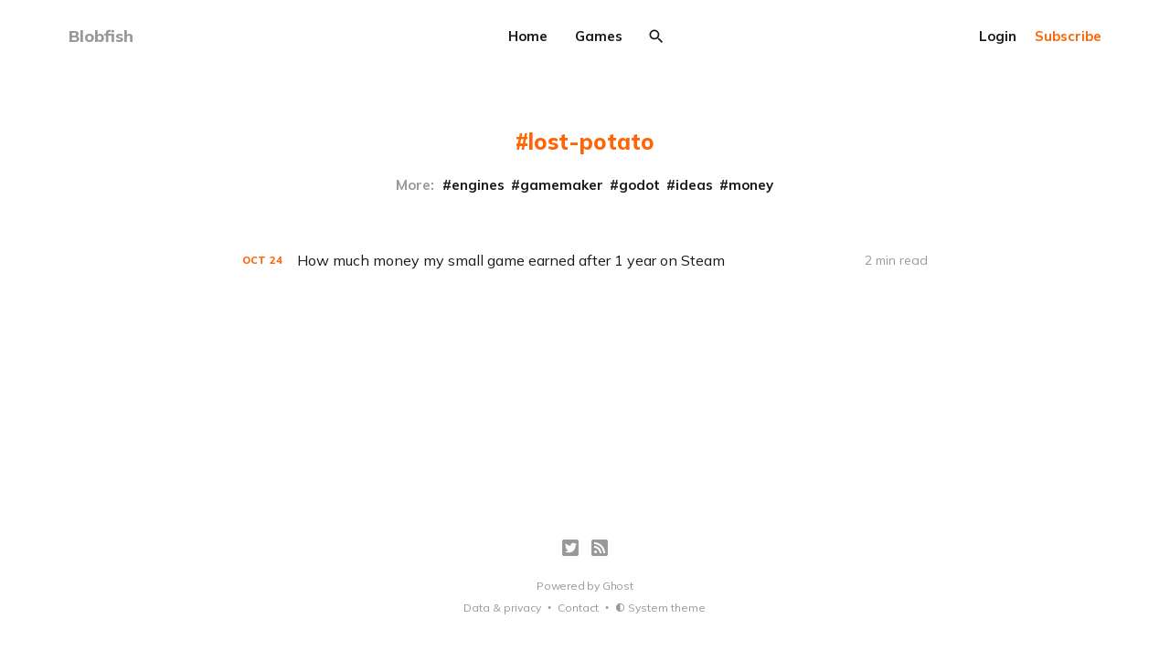

--- FILE ---
content_type: application/javascript; charset=UTF-8
request_url: https://www.blobfish.dev/assets/built/main.min.js?v=88b46327d6
body_size: 44555
content:
!function(){var c,u,t,e,h,d,p,f,m,g,v,y,w,_,x,b,C,S,E,I,z,T,k,D,i,P=function(t){var e=new P.Index;return e.pipeline.add(P.trimmer,P.stopWordFilter,P.stemmer),t&&t.call(e,e),e};P.version="0.9.5",(lunr=P).utils={},P.utils.warn=(i=this,function(t){i.console&&console.warn&&console.warn(t)}),P.utils.toString=function(t){return null==t?"":t.toString()},P.EventEmitter=function(){this.events={}},P.EventEmitter.prototype.addListener=function(){var t=Array.prototype.slice.call(arguments),e=t.pop(),t=t;if("function"!=typeof e)throw new TypeError("last argument must be a function");t.forEach(function(t){this.hasHandler(t)||(this.events[t]=[]),this.events[t].push(e)},this)},P.EventEmitter.prototype.removeListener=function(t,e){!this.hasHandler(t)||-1!==(e=this.events[t].indexOf(e))&&(this.events[t].splice(e,1),0==this.events[t].length&&delete this.events[t])},P.EventEmitter.prototype.emit=function(t){var e;this.hasHandler(t)&&(e=Array.prototype.slice.call(arguments,1),this.events[t].forEach(function(t){t.apply(void 0,e)},this))},P.EventEmitter.prototype.hasHandler=function(t){return t in this.events},P.tokenizer=function(t){if(!arguments.length||null==t)return[];if(Array.isArray(t)){var e=(e=t.filter(function(t){return null!=t})).map(function(t){return P.utils.toString(t).toLowerCase()}),i=[];return e.forEach(function(t){t=t.split(P.tokenizer.seperator);i=i.concat(t)},this),i}return t.toString().trim().toLowerCase().split(P.tokenizer.seperator)},P.tokenizer.defaultSeperator=/[\s\-]+/,P.tokenizer.seperator=P.tokenizer.defaultSeperator,P.tokenizer.setSeperator=function(t){null!=t&&"object"==typeof t&&(P.tokenizer.seperator=t)},P.tokenizer.resetSeperator=function(){P.tokenizer.seperator=P.tokenizer.defaultSeperator},P.tokenizer.getSeperator=function(){return P.tokenizer.seperator},P.Pipeline=function(){this._queue=[]},P.Pipeline.registeredFunctions={},P.Pipeline.registerFunction=function(t,e){e in P.Pipeline.registeredFunctions&&P.utils.warn("Overwriting existing registered function: "+e),t.label=e,P.Pipeline.registeredFunctions[e]=t},P.Pipeline.getRegisteredFunction=function(t){return t in P.Pipeline.registeredFunctions!=1?null:P.Pipeline.registeredFunctions[t]},P.Pipeline.warnIfFunctionNotRegistered=function(t){t.label&&t.label in this.registeredFunctions||P.utils.warn("Function is not registered with pipeline. This may cause problems when serialising the index.\n",t)},P.Pipeline.load=function(t){var i=new P.Pipeline;return t.forEach(function(t){var e=P.Pipeline.getRegisteredFunction(t);if(!e)throw new Error("Cannot load un-registered function: "+t);i.add(e)}),i},P.Pipeline.prototype.add=function(){Array.prototype.slice.call(arguments).forEach(function(t){P.Pipeline.warnIfFunctionNotRegistered(t),this._queue.push(t)},this)},P.Pipeline.prototype.after=function(t,e){P.Pipeline.warnIfFunctionNotRegistered(e);t=this._queue.indexOf(t);if(-1===t)throw new Error("Cannot find existingFn");this._queue.splice(t+1,0,e)},P.Pipeline.prototype.before=function(t,e){P.Pipeline.warnIfFunctionNotRegistered(e);t=this._queue.indexOf(t);if(-1===t)throw new Error("Cannot find existingFn");this._queue.splice(t,0,e)},P.Pipeline.prototype.remove=function(t){t=this._queue.indexOf(t);-1!==t&&this._queue.splice(t,1)},P.Pipeline.prototype.run=function(t){for(var e=[],i=t.length,n=this._queue.length,o=0;o<i;o++){for(var s=t[o],r=0;r<n&&null!=(s=this._queue[r](s,o,t));r++);null!=s&&e.push(s)}return e},P.Pipeline.prototype.reset=function(){this._queue=[]},P.Pipeline.prototype.get=function(){return this._queue},P.Pipeline.prototype.toJSON=function(){return this._queue.map(function(t){return P.Pipeline.warnIfFunctionNotRegistered(t),t.label})},P.Index=function(){this._fields=[],this._ref="id",this.pipeline=new P.Pipeline,this.documentStore=new P.DocumentStore,this.index={},this.eventEmitter=new P.EventEmitter,this._idfCache={},this.on("add","remove","update",function(){this._idfCache={}}.bind(this))},P.Index.prototype.on=function(){var t=Array.prototype.slice.call(arguments);return this.eventEmitter.addListener.apply(this.eventEmitter,t)},P.Index.prototype.off=function(t,e){return this.eventEmitter.removeListener(t,e)},P.Index.load=function(t){t.version!==P.version&&P.utils.warn("version mismatch: current "+P.version+" importing "+t.version);var e,i=new this;for(e in i._fields=t.fields,i._ref=t.ref,i.documentStore=P.DocumentStore.load(t.documentStore),i.pipeline=P.Pipeline.load(t.pipeline),i.index={},t.index)i.index[e]=P.InvertedIndex.load(t.index[e]);return i},P.Index.prototype.addField=function(t){return this._fields.push(t),this.index[t]=new P.InvertedIndex,this},P.Index.prototype.setRef=function(t){return this._ref=t,this},P.Index.prototype.saveDocument=function(t){return this.documentStore=new P.DocumentStore(t),this},P.Index.prototype.addDoc=function(s,t){var r;s&&(t=void 0===t||t,r=s[this._ref],this.documentStore.addDoc(r,s),this._fields.forEach(function(t){var e=this.pipeline.run(P.tokenizer(s[t]));this.documentStore.addFieldLength(r,t,e.length);var i,n={};for(i in e.forEach(function(t){t in n?n[t]+=1:n[t]=1},this),n){var o=n[i],o=Math.sqrt(o);this.index[t].addToken(i,{ref:r,tf:o})}},this),t&&this.eventEmitter.emit("add",s,this))},P.Index.prototype.removeDocByRef=function(t){t&&!1!==this.documentStore.isDocStored()&&this.documentStore.hasDoc(t)&&(t=this.documentStore.getDoc(t),this.removeDoc(t,!1))},P.Index.prototype.removeDoc=function(t,e){var i;t&&(e=void 0===e||e,i=t[this._ref],this.documentStore.hasDoc(i)&&(this.documentStore.removeDoc(i),this._fields.forEach(function(e){this.pipeline.run(P.tokenizer(t[e])).forEach(function(t){this.index[e].removeToken(t,i)},this)},this),e&&this.eventEmitter.emit("remove",t,this)))},P.Index.prototype.updateDoc=function(t,e){e=void 0===e||e;this.removeDocByRef(t[this._ref],!1),this.addDoc(t,!1),e&&this.eventEmitter.emit("update",t,this)},P.Index.prototype.idf=function(t,e){var i="@"+e+"/"+t;if(Object.prototype.hasOwnProperty.call(this._idfCache,i))return this._idfCache[i];t=this.index[e].getDocFreq(t),t=1+Math.log(this.documentStore.length/(t+1));return this._idfCache[i]=t},P.Index.prototype.getFields=function(){return this._fields.slice()},P.Index.prototype.search=function(t,e){if(!t)return[];t="string"==typeof t?{any:t}:JSON.parse(JSON.stringify(t));var i=null;null!=e&&(i=JSON.stringify(e));for(var n=new P.Configuration(i,this.getFields()).get(),o={},s=Object.keys(t),r=0;r<s.length;r++){var a=s[r];o[a]=this.pipeline.run(P.tokenizer(t[a]))}var l,c={};for(l in n){var u=o[l]||o.any;if(u){var h=this.fieldSearch(u,l,n),d=n[l].boost;for(f in h)h[f]=h[f]*d;for(f in h)f in c?c[f]+=h[f]:c[f]=h[f]}}var p,f,m=[];for(f in c)p={ref:f,score:c[f]},this.documentStore.hasDoc(f)&&(p.doc=this.documentStore.getDoc(f)),m.push(p);return m.sort(function(t,e){return e.score-t.score}),m},P.Index.prototype.fieldSearch=function(t,h,e){var d=e[h].bool,i=e[h].expand,e=e[h].boost,p=null,f={};return 0!==e?(t.forEach(function(c){var t=[c];1==i&&(t=this.index[h].expandToken(c));var u={};t.forEach(function(t){var e=this.index[h].getDocs(t),i=this.idf(t,h);if(p&&"AND"==d){var n,o={};for(n in p)n in e&&(o[n]=e[n]);e=o}for(n in t==c&&this.fieldSearchStats(f,t,e),e){var s=this.index[h].getTermFrequency(t,n),r=this.documentStore.getFieldLength(n,h),a=1,l=1,l=s*i*(a=0!=r?1/Math.sqrt(r):a)*(l=t!=c?.15*(1-(t.length-c.length)/t.length):l);n in u?u[n]+=l:u[n]=l}},this),p=this.mergeScores(p,u,d)},this),p=this.coordNorm(p,f,t.length)):void 0},P.Index.prototype.mergeScores=function(t,e,i){if(!t)return e;if("AND"==i){var n={};for(o in e)o in t&&(n[o]=t[o]+e[o]);return n}for(var o in e)o in t?t[o]+=e[o]:t[o]=e[o];return t},P.Index.prototype.fieldSearchStats=function(t,e,i){for(var n in i)n in t?t[n].push(e):t[n]=[e]},P.Index.prototype.coordNorm=function(t,e,i){for(var n in t){var o;n in e&&(o=e[n].length,t[n]=t[n]*o/i)}return t},P.Index.prototype.toJSON=function(){var e={};return this._fields.forEach(function(t){e[t]=this.index[t].toJSON()},this),{version:P.version,fields:this._fields,ref:this._ref,documentStore:this.documentStore.toJSON(),index:e,pipeline:this.pipeline.toJSON()}},P.Index.prototype.use=function(t){var e=Array.prototype.slice.call(arguments,1);e.unshift(this),t.apply(this,e)},P.DocumentStore=function(t){this._save=null==t||t,this.docs={},this.docInfo={},this.length=0},P.DocumentStore.load=function(t){var e=new this;return e.length=t.length,e.docs=t.docs,e.docInfo=t.docInfo,e._save=t.save,e},P.DocumentStore.prototype.isDocStored=function(){return this._save},P.DocumentStore.prototype.addDoc=function(t,e){this.hasDoc(t)||this.length++,this.docs[t]=!0===this._save?function(t){if(null===t||"object"!=typeof t)return t;var e,i=t.constructor();for(e in t)t.hasOwnProperty(e)&&(i[e]=t[e]);return i}(e):null},P.DocumentStore.prototype.getDoc=function(t){return!1===this.hasDoc(t)?null:this.docs[t]},P.DocumentStore.prototype.hasDoc=function(t){return t in this.docs},P.DocumentStore.prototype.removeDoc=function(t){this.hasDoc(t)&&(delete this.docs[t],delete this.docInfo[t],this.length--)},P.DocumentStore.prototype.addFieldLength=function(t,e,i){null!=t&&0!=this.hasDoc(t)&&(this.docInfo[t]||(this.docInfo[t]={}),this.docInfo[t][e]=i)},P.DocumentStore.prototype.updateFieldLength=function(t,e,i){null!=t&&0!=this.hasDoc(t)&&this.addFieldLength(t,e,i)},P.DocumentStore.prototype.getFieldLength=function(t,e){return null!=t&&t in this.docs&&e in this.docInfo[t]?this.docInfo[t][e]:0},P.DocumentStore.prototype.toJSON=function(){return{docs:this.docs,docInfo:this.docInfo,length:this.length,save:this._save}},P.stemmer=(c={ational:"ate",tional:"tion",enci:"ence",anci:"ance",izer:"ize",bli:"ble",alli:"al",entli:"ent",eli:"e",ousli:"ous",ization:"ize",ation:"ate",ator:"ate",alism:"al",iveness:"ive",fulness:"ful",ousness:"ous",aliti:"al",iviti:"ive",biliti:"ble",logi:"log"},u={icate:"ic",ative:"",alize:"al",iciti:"ic",ical:"ic",ful:"",ness:""},t="[aeiouy]",e="[^aeiou][^aeiouy]*",h=new RegExp("^([^aeiou][^aeiouy]*)?[aeiouy][aeiou]*[^aeiou][^aeiouy]*"),d=new RegExp("^([^aeiou][^aeiouy]*)?[aeiouy][aeiou]*[^aeiou][^aeiouy]*[aeiouy][aeiou]*[^aeiou][^aeiouy]*"),p=new RegExp("^([^aeiou][^aeiouy]*)?[aeiouy][aeiou]*[^aeiou][^aeiouy]*([aeiouy][aeiou]*)?$"),f=new RegExp("^([^aeiou][^aeiouy]*)?[aeiouy]"),m=/^(.+?)(ss|i)es$/,g=/^(.+?)([^s])s$/,v=/^(.+?)eed$/,y=/^(.+?)(ed|ing)$/,w=/.$/,_=/(at|bl|iz)$/,x=new RegExp("([^aeiouylsz])\\1$"),b=new RegExp("^"+e+t+"[^aeiouwxy]$"),C=/^(.+?[^aeiou])y$/,S=/^(.+?)(ational|tional|enci|anci|izer|bli|alli|entli|eli|ousli|ization|ation|ator|alism|iveness|fulness|ousness|aliti|iviti|biliti|logi)$/,E=/^(.+?)(icate|ative|alize|iciti|ical|ful|ness)$/,I=/^(.+?)(al|ance|ence|er|ic|able|ible|ant|ement|ment|ent|ou|ism|ate|iti|ous|ive|ize)$/,z=/^(.+?)(s|t)(ion)$/,T=/^(.+?)e$/,k=/ll$/,D=new RegExp("^"+e+t+"[^aeiouwxy]$"),function(t){var e,i,n,o,s,r,a,l;return t.length<3?t:("y"==(i=t.substr(0,1))&&(t=i.toUpperCase()+t.substr(1)),a=g,(s=m).test(t)?t=t.replace(s,"$1$2"):a.test(t)&&(t=t.replace(a,"$1$2")),a=y,(s=v).test(t)?(l=s.exec(t),(s=h).test(l[1])&&(t=t.replace(s=w,""))):a.test(t)&&(r=(l=a.exec(t))[1],(a=f).test(r)&&(n=x,o=b,(a=_).test(t=r)?t+="e":n.test(t)?t=t.replace(s=w,""):o.test(t)&&(t+="e"))),(s=C).test(t)&&(t=(r=(l=s.exec(t))[1])+"i"),(s=S).test(t)&&(r=(l=s.exec(t))[1],e=l[2],(s=h).test(r)&&(t=r+c[e])),(s=E).test(t)&&(r=(l=s.exec(t))[1],e=l[2],(s=h).test(r)&&(t=r+u[e])),a=z,(s=I).test(t)?(r=(l=s.exec(t))[1],(s=d).test(r)&&(t=r)):a.test(t)&&(r=(l=a.exec(t))[1]+l[2],(a=d).test(r)&&(t=r)),(s=T).test(t)&&(r=(l=s.exec(t))[1],a=p,n=D,((s=d).test(r)||a.test(r)&&!n.test(r))&&(t=r)),a=d,(s=k).test(t)&&a.test(t)&&(t=t.replace(s=w,"")),"y"==i?i.toLowerCase()+t.substr(1):t)}),P.Pipeline.registerFunction(P.stemmer,"stemmer"),P.stopWordFilter=function(t){return t&&!0!==P.stopWordFilter.stopWords[t]?t:void 0},P.clearStopWords=function(){P.stopWordFilter.stopWords={}},P.addStopWords=function(t){null!=t&&!1!==Array.isArray(t)&&t.forEach(function(t){P.stopWordFilter.stopWords[t]=!0},this)},P.resetStopWords=function(){P.stopWordFilter.stopWords=P.defaultStopWords},P.defaultStopWords={"":!0,a:!0,able:!0,about:!0,across:!0,after:!0,all:!0,almost:!0,also:!0,am:!0,among:!0,an:!0,and:!0,any:!0,are:!0,as:!0,at:!0,be:!0,because:!0,been:!0,but:!0,by:!0,can:!0,cannot:!0,could:!0,dear:!0,did:!0,do:!0,does:!0,either:!0,else:!0,ever:!0,every:!0,for:!0,from:!0,get:!0,got:!0,had:!0,has:!0,have:!0,he:!0,her:!0,hers:!0,him:!0,his:!0,how:!0,however:!0,i:!0,if:!0,in:!0,into:!0,is:!0,it:!0,its:!0,just:!0,least:!0,let:!0,like:!0,likely:!0,may:!0,me:!0,might:!0,most:!0,must:!0,my:!0,neither:!0,no:!0,nor:!0,not:!0,of:!0,off:!0,often:!0,on:!0,only:!0,or:!0,other:!0,our:!0,own:!0,rather:!0,said:!0,say:!0,says:!0,she:!0,should:!0,since:!0,so:!0,some:!0,than:!0,that:!0,the:!0,their:!0,them:!0,then:!0,there:!0,these:!0,they:!0,this:!0,tis:!0,to:!0,too:!0,twas:!0,us:!0,wants:!0,was:!0,we:!0,were:!0,what:!0,when:!0,where:!0,which:!0,while:!0,who:!0,whom:!0,why:!0,will:!0,with:!0,would:!0,yet:!0,you:!0,your:!0},P.stopWordFilter.stopWords=P.defaultStopWords,P.Pipeline.registerFunction(P.stopWordFilter,"stopWordFilter"),P.trimmer=function(t){if(null==t)throw new Error("token should not be undefined");return t.replace(/^\W+/,"").replace(/\W+$/,"")},P.Pipeline.registerFunction(P.trimmer,"trimmer"),P.InvertedIndex=function(){this.root={docs:{},df:0}},P.InvertedIndex.load=function(t){var e=new this;return e.root=t.root,e},P.InvertedIndex.prototype.addToken=function(t,e,i){for(var i=i||this.root,n=0;n<=t.length-1;){var o=t[n];o in i||(i[o]={docs:{},df:0}),n+=1,i=i[o]}var s=e.ref;i.docs[s]?i.docs[s]={tf:e.tf}:(i.docs[s]={tf:e.tf},i.df+=1)},P.InvertedIndex.prototype.hasToken=function(t){if(!t)return!1;for(var e=this.root,i=0;i<t.length;i++){if(!e[t[i]])return!1;e=e[t[i]]}return!0},P.InvertedIndex.prototype.getNode=function(t){if(!t)return null;for(var e=this.root,i=0;i<t.length;i++){if(!e[t[i]])return null;e=e[t[i]]}return e},P.InvertedIndex.prototype.getDocs=function(t){t=this.getNode(t);return null==t?{}:t.docs},P.InvertedIndex.prototype.getTermFrequency=function(t,e){t=this.getNode(t);return null!=t&&e in t.docs?t.docs[e].tf:0},P.InvertedIndex.prototype.getDocFreq=function(t){t=this.getNode(t);return null==t?0:t.df},P.InvertedIndex.prototype.removeToken=function(t,e){!t||null!=(t=this.getNode(t))&&e in t.docs&&(delete t.docs[e],--t.df)},P.InvertedIndex.prototype.expandToken=function(t,e,i){if(null==t||""==t)return[];var n,e=e||[];if(null==i&&null==(i=this.getNode(t)))return e;for(n in 0<i.df&&e.push(t),i)"docs"!==n&&"df"!==n&&this.expandToken(t+n,e,i[n]);return e},P.InvertedIndex.prototype.toJSON=function(){return{root:this.root}},P.Configuration=function(t,e){var i,t=t||"";if(null==e||null==e)throw new Error("fields should not be null");this.config={};try{i=JSON.parse(t),this.buildUserConfig(i,e)}catch(t){P.utils.warn("user configuration parse failed, will use default configuration"),this.buildDefaultConfig(e)}},P.Configuration.prototype.buildDefaultConfig=function(t){this.reset(),t.forEach(function(t){this.config[t]={boost:1,bool:"OR",expand:!1}},this)},P.Configuration.prototype.buildUserConfig=function(t,e){var i,n,o="OR",s=!1;if(this.reset(),"bool"in t&&(o=t.bool||o),"expand"in t&&(s=t.expand||s),"fields"in t)for(var r in t.fields)-1<e.indexOf(r)?(n=s,null!=(i=t.fields[r]).expand&&(n=i.expand),this.config[r]={boost:i.boost||0===i.boost?i.boost:1,bool:i.bool||o,expand:n}):P.utils.warn("field name in user configuration not found in index instance fields");else this.addAllFields2UserConfig(o,s,e)},P.Configuration.prototype.addAllFields2UserConfig=function(e,i,t){t.forEach(function(t){this.config[t]={boost:1,bool:e,expand:i}},this)},P.Configuration.prototype.get=function(){return this.config},P.Configuration.prototype.reset=function(){this.config={}},lunr.SortedSet=function(){this.length=0,this.elements=[]},lunr.SortedSet.load=function(t){var e=new this;return e.elements=t,e.length=t.length,e},lunr.SortedSet.prototype.add=function(){for(var t,e=0;e<arguments.length;e++)~this.indexOf(t=arguments[e])||this.elements.splice(this.locationFor(t),0,t);this.length=this.elements.length},lunr.SortedSet.prototype.toArray=function(){return this.elements.slice()},lunr.SortedSet.prototype.map=function(t,e){return this.elements.map(t,e)},lunr.SortedSet.prototype.forEach=function(t,e){return this.elements.forEach(t,e)},lunr.SortedSet.prototype.indexOf=function(t){for(var e=0,i=this.elements.length,n=i-e,o=e+Math.floor(n/2),s=this.elements[o];1<n;){if(s===t)return o;n=(i=t<s?o:i)-(e=s<t?o:e),o=e+Math.floor(n/2),s=this.elements[o]}return s===t?o:-1},lunr.SortedSet.prototype.locationFor=function(t){for(var e=0,i=this.elements.length,n=i-e,o=e+Math.floor(n/2),s=this.elements[o];1<n;)n=(i=t<s?o:i)-(e=s<t?o:e),o=e+Math.floor(n/2),s=this.elements[o];return t<s?o:s<t?o+1:void 0},lunr.SortedSet.prototype.intersect=function(t){for(var e=new lunr.SortedSet,i=0,n=0,o=this.length,s=t.length,r=this.elements,a=t.elements;!(o-1<i||s-1<n);)r[i]!==a[n]?r[i]<a[n]?i++:r[i]>a[n]&&n++:(e.add(r[i]),i++,n++);return e},lunr.SortedSet.prototype.clone=function(){var t=new lunr.SortedSet;return t.elements=this.toArray(),t.length=t.elements.length,t},lunr.SortedSet.prototype.union=function(t){for(var e,t=this.length>=t.length?(e=this,t):(e=t,this),i=e.clone(),n=0,o=t.toArray();n<o.length;n++)i.add(o[n]);return i},lunr.SortedSet.prototype.toJSON=function(){return this.toArray()},e=this,t=function(){return P},"function"==typeof define&&define.amd?define(t):"object"==typeof exports?module.exports=P:e.elasticlunr=P}(),function(e,i){"function"==typeof define&&define.amd?define("jquery-bridget/jquery-bridget",["jquery"],function(t){return i(e,t)}):"object"==typeof module&&module.exports?module.exports=i(e,require("jquery")):e.jQueryBridget=i(e,e.jQuery)}(window,function(t,e){"use strict";function i(l,c,u){(u=u||e||t.jQuery)&&(c.prototype.option||(c.prototype.option=function(t){u.isPlainObject(t)&&(this.options=u.extend(!0,this.options,t))}),u.fn[l]=function(t){if("string"!=typeof t)return a=t,this.each(function(t,e){var i=u.data(e,l);i?(i.option(a),i._init()):(i=new c(e,a),u.data(e,l,i))}),this;var n,o,s,r,a,e=h.call(arguments,1);return o=e,r="$()."+l+'("'+(n=t)+'")',(t=this).each(function(t,e){var i=u.data(e,l);i?(e=i[n])&&"_"!=n.charAt(0)?(i=e.apply(i,o),s=void 0===s?i:s):d(r+" is not a valid method"):d(l+" not initialized. Cannot call methods, i.e. "+r)}),void 0!==s?s:t},n(u))}function n(t){!t||t&&t.bridget||(t.bridget=i)}var h=Array.prototype.slice,o=t.console,d=void 0===o?function(){}:function(t){o.error(t)};return n(e||t.jQuery),i}),function(t,e){"function"==typeof define&&define.amd?define("ev-emitter/ev-emitter",e):"object"==typeof module&&module.exports?module.exports=e():t.EvEmitter=e()}("undefined"!=typeof window?window:this,function(){function t(){}var e=t.prototype;return e.on=function(t,e){if(t&&e){var i=this._events=this._events||{},t=i[t]=i[t]||[];return-1==t.indexOf(e)&&t.push(e),this}},e.once=function(t,e){if(t&&e){this.on(t,e);var i=this._onceEvents=this._onceEvents||{};return(i[t]=i[t]||{})[e]=!0,this}},e.off=function(t,e){t=this._events&&this._events[t];if(t&&t.length){e=t.indexOf(e);return-1!=e&&t.splice(e,1),this}},e.emitEvent=function(t,e){var i=this._events&&this._events[t];if(i&&i.length){i=i.slice(0),e=e||[];for(var n=this._onceEvents&&this._onceEvents[t],o=0;o<i.length;o++){var s=i[o];n&&n[s]&&(this.off(t,s),delete n[s]),s.apply(this,e)}return this}},e.allOff=function(){delete this._events,delete this._onceEvents},t}),function(t,e){"use strict";"function"==typeof define&&define.amd?define("desandro-matches-selector/matches-selector",e):"object"==typeof module&&module.exports?module.exports=e():t.matchesSelector=e()}(window,function(){"use strict";var i=function(){var t=window.Element.prototype;if(t.matches)return"matches";if(t.matchesSelector)return"matchesSelector";for(var e=["webkit","moz","ms","o"],i=0;i<e.length;i++){var n=e[i]+"MatchesSelector";if(t[n])return n}}();return function(t,e){return t[i](e)}}),function(e,i){"function"==typeof define&&define.amd?define("fizzy-ui-utils/utils",["desandro-matches-selector/matches-selector"],function(t){return i(e,t)}):"object"==typeof module&&module.exports?module.exports=i(e,require("desandro-matches-selector")):e.fizzyUIUtils=i(e,e.matchesSelector)}(window,function(i,s){var l={extend:function(t,e){for(var i in e)t[i]=e[i];return t},modulo:function(t,e){return(t%e+e)%e}},e=Array.prototype.slice;l.makeArray=function(t){return Array.isArray(t)?t:null==t?[]:"object"==typeof t&&"number"==typeof t.length?e.call(t):[t]},l.removeFrom=function(t,e){e=t.indexOf(e);-1!=e&&t.splice(e,1)},l.getParent=function(t,e){for(;t.parentNode&&t!=document.body;)if(t=t.parentNode,s(t,e))return t},l.getQueryElement=function(t){return"string"==typeof t?document.querySelector(t):t},l.handleEvent=function(t){var e="on"+t.type;this[e]&&this[e](t)},l.filterFindElements=function(t,n){t=l.makeArray(t);var o=[];return t.forEach(function(t){if(t instanceof HTMLElement)if(n){s(t,n)&&o.push(t);for(var e=t.querySelectorAll(n),i=0;i<e.length;i++)o.push(e[i])}else o.push(t)}),o},l.debounceMethod=function(t,e,n){n=n||100;var o=t.prototype[e],s=e+"Timeout";t.prototype[e]=function(){var t=this[s];clearTimeout(t);var e=arguments,i=this;this[s]=setTimeout(function(){o.apply(i,e),delete i[s]},n)}},l.docReady=function(t){var e=document.readyState;"complete"==e||"interactive"==e?setTimeout(t):document.addEventListener("DOMContentLoaded",t)},l.toDashed=function(t){return t.replace(/(.)([A-Z])/g,function(t,e,i){return e+"-"+i}).toLowerCase()};var c=i.console;return l.htmlInit=function(r,a){l.docReady(function(){var t=l.toDashed(a),n="data-"+t,e=document.querySelectorAll("["+n+"]"),t=document.querySelectorAll(".js-"+t),t=l.makeArray(e).concat(l.makeArray(t)),o=n+"-options",s=i.jQuery;t.forEach(function(e){var t=e.getAttribute(n)||e.getAttribute(o);try{i=t&&JSON.parse(t)}catch(t){return void(c&&c.error("Error parsing "+n+" on "+e.className+": "+t))}var i=new r(e,i);s&&s.data(e,a,i)})})},l}),function(i,n){"function"==typeof define&&define.amd?define("infinite-scroll/js/core",["ev-emitter/ev-emitter","fizzy-ui-utils/utils"],function(t,e){return n(i,t,e)}):"object"==typeof module&&module.exports?module.exports=n(i,require("ev-emitter"),require("fizzy-ui-utils")):i.InfiniteScroll=n(i,i.EvEmitter,i.fizzyUIUtils)}(window,function(e,t,o){function s(t,e){var i=o.getQueryElement(t);if(i){if((t=i).infiniteScrollGUID){var n=a[t.infiniteScrollGUID];return n.option(e),n}this.element=t,this.options=o.extend({},s.defaults),this.option(e),r&&(this.$element=r(this.element)),this.create()}else console.error("Bad element for InfiniteScroll: "+(i||t))}var r=e.jQuery,a={};s.defaults={},s.create={},s.destroy={};var i=s.prototype;o.extend(i,t.prototype);var n=0;i.create=function(){var t=this.guid=++n;if(this.element.infiniteScrollGUID=t,(a[t]=this).pageIndex=1,this.loadCount=0,this.updateGetPath(),this.getPath&&this.getPath())for(var e in this.updateGetAbsolutePath(),this.log("initialized",[this.element.className]),this.callOnInit(),s.create)s.create[e].call(this);else console.error("Disabling InfiniteScroll")},i.option=function(t){o.extend(this.options,t)},i.callOnInit=function(){var t=this.options.onInit;t&&t.call(this,this)},i.dispatchEvent=function(t,e,i){this.log(t,i);var n=e?[e].concat(i):i;this.emitEvent(t,n),r&&this.$element&&(n=t+=".infiniteScroll",e&&((e=r.Event(e)).type=t,n=e),this.$element.trigger(n,i))};var l={initialized:function(t){return"on "+t},request:function(t){return"URL: "+t},load:function(t,e){return(t.title||"")+". URL: "+e},error:function(t,e){return t+". URL: "+e},append:function(t,e,i){return i.length+" items. URL: "+e},last:function(t,e){return"URL: "+e},history:function(t,e){return"URL: "+e},pageIndex:function(t,e){return"current page determined to be: "+t+" from "+e}};i.log=function(t,e){var i;this.options.debug&&(i="[InfiniteScroll] "+t,(t=l[t])&&(i+=". "+t.apply(this,e)),console.log(i))},i.updateMeasurements=function(){this.windowHeight=e.innerHeight;var t=this.element.getBoundingClientRect();this.top=t.top+e.pageYOffset},i.updateScroller=function(){var t=this.options.elementScroll;if(t){if(this.scroller=!0===t?this.element:o.getQueryElement(t),!this.scroller)throw"Unable to find elementScroll: "+t}else this.scroller=e},i.updateGetPath=function(){var t=this.options.path;if(t){var e=typeof t;if("function"!=e)return"string"==e&&t.match("{{#}}")?void this.updateGetPathTemplate(t):void this.updateGetPathSelector(t);this.getPath=t}else console.error("InfiniteScroll path option required. Set as: "+t)},i.updateGetPathTemplate=function(e){this.getPath=function(){var t=this.pageIndex+1;return e.replace("{{#}}",t)}.bind(this);var t=e.replace(/(\\\?|\?)/,"\\?").replace("{{#}}","(\\d\\d?\\d?)"),t=new RegExp(t),t=location.href.match(t);t&&(this.pageIndex=parseInt(t[1],10),this.log("pageIndex",[this.pageIndex,"template string"]))};var c=[/^(.*?\/?page\/?)(\d\d?\d?)(.*?$)/,/^(.*?\/?\?page=)(\d\d?\d?)(.*?$)/,/(.*?)(\d\d?\d?)(?!.*\d)(.*?$)/];return i.updateGetPathSelector=function(t){var e=document.querySelector(t);if(e){for(var i,n=e.getAttribute("href"),o=0;n&&o<c.length;o++){var s=n.match(c[o]);if(s){i=s.slice(1);break}}return i?(this.isPathSelector=!0,this.getPath=function(){var t=this.pageIndex+1;return i[0]+t+i[2]}.bind(this),this.pageIndex=parseInt(i[1],10)-1,void this.log("pageIndex",[this.pageIndex,"next link"])):void console.error("InfiniteScroll unable to parse next link href: "+n)}console.error("Bad InfiniteScroll path option. Next link not found: "+t)},i.updateGetAbsolutePath=function(){var t,e,i=this.getPath();i.match(/^http/)||i.match(/^\//)?this.getAbsolutePath=this.getPath:(t=location.pathname,i.match(/^\?/)?this.getAbsolutePath=function(){return t+this.getPath()}:(e=t.substring(0,t.lastIndexOf("/")),this.getAbsolutePath=function(){return e+"/"+this.getPath()}))},s.create.hideNav=function(){var t=o.getQueryElement(this.options.hideNav);t&&(t.style.display="none",this.nav=t)},s.destroy.hideNav=function(){this.nav&&(this.nav.style.display="")},i.destroy=function(){for(var t in this.allOff(),s.destroy)s.destroy[t].call(this);delete this.element.infiniteScrollGUID,delete a[this.guid],r&&this.$element&&r.removeData(this.element,"infiniteScroll")},s.throttle=function(n,o){var s,r;return o=o||200,function(){var t=+new Date,e=arguments,i=function(){s=t,n.apply(this,e)}.bind(this);s&&t<s+o?(clearTimeout(r),r=setTimeout(i,o)):i()}},s.data=function(t){t=(t=o.getQueryElement(t))&&t.infiniteScrollGUID;return t&&a[t]},s.setJQuery=function(t){r=t},o.htmlInit(s,"infinite-scroll"),i._init=function(){},r&&r.bridget&&r.bridget("infiniteScroll",s),s}),function(e,i){"function"==typeof define&&define.amd?define("infinite-scroll/js/page-load",["./core"],function(t){return i(e,t)}):"object"==typeof module&&module.exports?module.exports=i(e,require("./core")):i(e,e.InfiniteScroll)}(window,function(n,o){function s(t){for(var e=document.createDocumentFragment(),i=0;t&&i<t.length;i++)e.appendChild(t[i]);return e}function i(t){for(var e=t.querySelectorAll("script"),i=0;i<e.length;i++){var n=e[i],o=document.createElement("script");(function(t,e){for(var i=t.attributes,n=0;n<i.length;n++){var o=i[n];e.setAttribute(o.name,o.value)}})(n,o),o.innerHTML=n.innerHTML,n.parentNode.replaceChild(o,n)}}var t=o.prototype;return o.defaults.loadOnScroll=!0,o.defaults.checkLastPage=!0,o.defaults.responseType="document",o.create.pageLoad=function(){this.canLoad=!0,this.on("scrollThreshold",this.onScrollThresholdLoad),this.on("load",this.checkLastPage),this.options.outlayer&&this.on("append",this.onAppendOutlayer)},t.onScrollThresholdLoad=function(){this.options.loadOnScroll&&this.loadNextPage()},t.loadNextPage=function(){var e,t,i,n,o,s,r,a,l,c;!this.isLoading&&this.canLoad&&(e=this.getAbsolutePath(),this.isLoading=!0,t=function(t){this.onPageLoad(t,e)}.bind(this),i=function(t){this.onPageError(t,e)}.bind(this),n=function(t){this.lastPageReached(t,e)}.bind(this),o=e,s=this.options.responseType,r=t,a=i,l=n,(c=new XMLHttpRequest).open("GET",o,!0),c.responseType=s||"",c.setRequestHeader("X-Requested-With","XMLHttpRequest"),c.onload=function(){var t;200==c.status?r(c.response):204==c.status?l(c.response):(t=new Error(c.statusText),a(t))},c.onerror=function(){var t=new Error("Network error requesting "+o);a(t)},c.send(),this.dispatchEvent("request",null,[e]))},t.onPageLoad=function(t,e){return this.options.append||(this.isLoading=!1),this.pageIndex++,this.loadCount++,this.dispatchEvent("load",null,[t,e]),this.appendNextPage(t,e),t},t.appendNextPage=function(t,e){var i,n,o=this.options.append;"document"==this.options.responseType&&o&&(i=t.querySelectorAll(o),n=s(i),o=function(){this.appendItems(i,n),this.isLoading=!1,this.dispatchEvent("append",null,[t,e,i])}.bind(this),this.options.outlayer?this.appendOutlayerItems(n,o):o())},t.appendItems=function(t,e){t&&t.length&&(i(e=e||s(t)),this.element.appendChild(e))},t.appendOutlayerItems=function(t,e){var i=o.imagesLoaded||n.imagesLoaded;return i?void i(t,e):(console.error("[InfiniteScroll] imagesLoaded required for outlayer option"),void(this.isLoading=!1))},t.onAppendOutlayer=function(t,e,i){this.options.outlayer.appended(i)},t.checkLastPage=function(t,e){var i=this.options.checkLastPage;if(i){var n,o=this.options.path;if("function"==typeof o)if(!this.getPath())return void this.lastPageReached(t,e);"string"==typeof i?n=i:this.isPathSelector&&(n=o),n&&t.querySelector&&(t.querySelector(n)||this.lastPageReached(t,e))}},t.lastPageReached=function(t,e){this.canLoad=!1,this.dispatchEvent("last",null,[t,e])},t.onPageError=function(t,e){return this.isLoading=!1,this.canLoad=!1,this.dispatchEvent("error",null,[t,e]),t},o.create.prefill=function(){var t;this.options.prefill&&((t=this.options.append)?(this.updateMeasurements(),this.updateScroller(),this.isPrefilling=!0,this.on("append",this.prefill),this.once("error",this.stopPrefill),this.once("last",this.stopPrefill),this.prefill()):console.error("append option required for prefill. Set as :"+t))},t.prefill=function(){var t=this.getPrefillDistance();this.isPrefilling=0<=t,this.isPrefilling?(this.log("prefill"),this.loadNextPage()):this.stopPrefill()},t.getPrefillDistance=function(){return this.options.elementScroll?this.scroller.clientHeight-this.scroller.scrollHeight:this.windowHeight-this.element.clientHeight},t.stopPrefill=function(){this.log("stopPrefill"),this.off("append",this.prefill)},o}),function(i,n){"function"==typeof define&&define.amd?define("infinite-scroll/js/scroll-watch",["./core","fizzy-ui-utils/utils"],function(t,e){return n(i,t,e)}):"object"==typeof module&&module.exports?module.exports=n(i,require("./core"),require("fizzy-ui-utils")):n(i,i.InfiniteScroll,i.fizzyUIUtils)}(window,function(e,t,i){var n=t.prototype;return t.defaults.scrollThreshold=400,t.create.scrollWatch=function(){this.pageScrollHandler=this.onPageScroll.bind(this),this.resizeHandler=this.onResize.bind(this);var t=this.options.scrollThreshold;!t&&0!==t||this.enableScrollWatch()},t.destroy.scrollWatch=function(){this.disableScrollWatch()},n.enableScrollWatch=function(){this.isScrollWatching||(this.isScrollWatching=!0,this.updateMeasurements(),this.updateScroller(),this.on("last",this.disableScrollWatch),this.bindScrollWatchEvents(!0))},n.disableScrollWatch=function(){this.isScrollWatching&&(this.bindScrollWatchEvents(!1),delete this.isScrollWatching)},n.bindScrollWatchEvents=function(t){t=t?"addEventListener":"removeEventListener";this.scroller[t]("scroll",this.pageScrollHandler),e[t]("resize",this.resizeHandler)},n.onPageScroll=t.throttle(function(){this.getBottomDistance()<=this.options.scrollThreshold&&this.dispatchEvent("scrollThreshold")}),n.getBottomDistance=function(){return this.options.elementScroll?this.getElementBottomDistance():this.getWindowBottomDistance()},n.getWindowBottomDistance=function(){return this.top+this.element.clientHeight-(e.pageYOffset+this.windowHeight)},n.getElementBottomDistance=function(){return this.scroller.scrollHeight-(this.scroller.scrollTop+this.scroller.clientHeight)},n.onResize=function(){this.updateMeasurements()},i.debounceMethod(t,"onResize",150),t}),function(i,n){"function"==typeof define&&define.amd?define("infinite-scroll/js/history",["./core","fizzy-ui-utils/utils"],function(t,e){return n(i,t,e)}):"object"==typeof module&&module.exports?module.exports=n(i,require("./core"),require("fizzy-ui-utils")):n(i,i.InfiniteScroll,i.fizzyUIUtils)}(window,function(e,t,i){var n=t.prototype;t.defaults.history="replace";var o=document.createElement("a");return t.create.history=function(){if(this.options.history)return o.href=this.getAbsolutePath(),(o.origin||o.protocol+"//"+o.host)==location.origin?void(this.options.append?this.createHistoryAppend():this.createHistoryPageLoad()):void console.error("[InfiniteScroll] cannot set history with different origin: "+o.origin+" on "+location.origin+" . History behavior disabled.")},n.createHistoryAppend=function(){this.updateMeasurements(),this.updateScroller(),this.scrollPages=[{top:0,path:location.href,title:document.title}],this.scrollPageIndex=0,this.scrollHistoryHandler=this.onScrollHistory.bind(this),this.unloadHandler=this.onUnload.bind(this),this.scroller.addEventListener("scroll",this.scrollHistoryHandler),this.on("append",this.onAppendHistory),this.bindHistoryAppendEvents(!0)},n.bindHistoryAppendEvents=function(t){t=t?"addEventListener":"removeEventListener";this.scroller[t]("scroll",this.scrollHistoryHandler),e[t]("unload",this.unloadHandler)},n.createHistoryPageLoad=function(){this.on("load",this.onPageLoadHistory)},t.destroy.history=n.destroyHistory=function(){this.options.history&&this.options.append&&this.bindHistoryAppendEvents(!1)},n.onAppendHistory=function(t,e,i){i&&i.length&&(i=i[0],i=this.getElementScrollY(i),o.href=e,this.scrollPages.push({top:i,path:o.href,title:t.title}))},n.getElementScrollY=function(t){return this.options.elementScroll?this.getElementElementScrollY(t):this.getElementWindowScrollY(t)},n.getElementWindowScrollY=function(t){return t.getBoundingClientRect().top+e.pageYOffset},n.getElementElementScrollY=function(t){return t.offsetTop-this.top},n.onScrollHistory=function(){for(var t,e,i=this.getScrollViewY(),n=0;n<this.scrollPages.length;n++){var o=this.scrollPages[n];if(o.top>=i)break;t=n,e=o}t!=this.scrollPageIndex&&(this.scrollPageIndex=t,this.setHistory(e.title,e.path))},i.debounceMethod(t,"onScrollHistory",150),n.getScrollViewY=function(){return this.options.elementScroll?this.scroller.scrollTop+this.scroller.clientHeight/2:e.pageYOffset+this.windowHeight/2},n.setHistory=function(t,e){var i=this.options.history;i&&history[i+"State"]&&(history[i+"State"](null,t,e),this.options.historyTitle&&(document.title=t),this.dispatchEvent("history",null,[t,e]))},n.onUnload=function(){var t=this.scrollPageIndex;0!==t&&(t=this.scrollPages[t],t=e.pageYOffset-t.top+this.top,this.destroyHistory(),scrollTo(0,t))},n.onPageLoadHistory=function(t,e){this.setHistory(t.title,e)},t}),function(t,i){"function"==typeof define&&define.amd?define("infinite-scroll/js/button",["./core","fizzy-ui-utils/utils"],function(t,e){return i(0,t,e)}):"object"==typeof module&&module.exports?module.exports=i(0,require("./core"),require("fizzy-ui-utils")):i(0,t.InfiniteScroll,t.fizzyUIUtils)}(window,function(t,e,i){function n(t,e){this.element=t,this.infScroll=e,this.clickHandler=this.onClick.bind(this),this.element.addEventListener("click",this.clickHandler),e.on("request",this.disable.bind(this)),e.on("load",this.enable.bind(this)),e.on("error",this.hide.bind(this)),e.on("last",this.hide.bind(this))}return e.create.button=function(){var t=i.getQueryElement(this.options.button);t&&(this.button=new n(t,this))},e.destroy.button=function(){this.button&&this.button.destroy()},n.prototype.onClick=function(t){t.preventDefault(),this.infScroll.loadNextPage()},n.prototype.enable=function(){this.element.removeAttribute("disabled")},n.prototype.disable=function(){this.element.disabled="disabled"},n.prototype.hide=function(){this.element.style.display="none"},n.prototype.destroy=function(){this.element.removeEventListener("click",this.clickHandler)},e.Button=n,e}),function(t,i){"function"==typeof define&&define.amd?define("infinite-scroll/js/status",["./core","fizzy-ui-utils/utils"],function(t,e){return i(0,t,e)}):"object"==typeof module&&module.exports?module.exports=i(0,require("./core"),require("fizzy-ui-utils")):i(0,t.InfiniteScroll,t.fizzyUIUtils)}(window,function(t,e,i){function n(t){s(t,"none")}function o(t){s(t,"block")}function s(t,e){t&&(t.style.display=e)}var r=e.prototype;return e.create.status=function(){var t=i.getQueryElement(this.options.status);t&&(this.statusElement=t,this.statusEventElements={request:t.querySelector(".infinite-scroll-request"),error:t.querySelector(".infinite-scroll-error"),last:t.querySelector(".infinite-scroll-last")},this.on("request",this.showRequestStatus),this.on("error",this.showErrorStatus),this.on("last",this.showLastStatus),this.bindHideStatus("on"))},r.bindHideStatus=function(t){var e=this.options.append?"append":"load";this[t](e,this.hideAllStatus)},r.showRequestStatus=function(){this.showStatus("request")},r.showErrorStatus=function(){this.showStatus("error")},r.showLastStatus=function(){this.showStatus("last"),this.bindHideStatus("off")},r.showStatus=function(t){o(this.statusElement),this.hideStatusEventElements(),o(this.statusEventElements[t])},r.hideAllStatus=function(){n(this.statusElement),this.hideStatusEventElements()},r.hideStatusEventElements=function(){for(var t in this.statusEventElements)n(this.statusEventElements[t])},e}),function(t){"function"==typeof define&&define.amd?define(["infinite-scroll/js/core","infinite-scroll/js/page-load","infinite-scroll/js/scroll-watch","infinite-scroll/js/history","infinite-scroll/js/button","infinite-scroll/js/status"],t):"object"==typeof module&&module.exports&&(module.exports=t(require("./core"),require("./page-load"),require("./scroll-watch"),require("./history"),require("./button"),require("./status")))}((window,function(t){return t})),function(e,i){"use strict";"function"==typeof define&&define.amd?define("imagesloaded/imagesloaded",["ev-emitter/ev-emitter"],function(t){return i(e,t)}):"object"==typeof module&&module.exports?module.exports=i(e,require("ev-emitter")):e.imagesLoaded=i(e,e.EvEmitter)}("undefined"!=typeof window?window:this,function(e,t){function s(t,e){for(var i in e)t[i]=e[i];return t}function r(t,e,i){if(!(this instanceof r))return new r(t,e,i);var n,o=t;return(o="string"==typeof t?document.querySelectorAll(t):o)?(this.elements=(n=o,Array.isArray(n)?n:"object"==typeof n&&"number"==typeof n.length?c.call(n):[n]),this.options=s({},this.options),"function"==typeof e?i=e:s(this.options,e),i&&this.on("always",i),this.getImages(),a&&(this.jqDeferred=new a.Deferred),void setTimeout(this.check.bind(this))):void l.error("Bad element for imagesLoaded "+(o||t))}function i(t){this.img=t}function n(t,e){this.url=t,this.element=e,this.img=new Image}var a=e.jQuery,l=e.console,c=Array.prototype.slice;(r.prototype=Object.create(t.prototype)).options={},r.prototype.getImages=function(){this.images=[],this.elements.forEach(this.addElementImages,this)},r.prototype.addElementImages=function(t){"IMG"==t.nodeName&&this.addImage(t),!0===this.options.background&&this.addElementBackgroundImages(t);var e=t.nodeType;if(e&&u[e]){for(var i=t.querySelectorAll("img"),n=0;n<i.length;n++){var o=i[n];this.addImage(o)}if("string"==typeof this.options.background)for(var s=t.querySelectorAll(this.options.background),n=0;n<s.length;n++){var r=s[n];this.addElementBackgroundImages(r)}}};var u={1:!0,9:!0,11:!0};return r.prototype.addElementBackgroundImages=function(t){var e=getComputedStyle(t);if(e)for(var i=/url\((['"])?(.*?)\1\)/gi,n=i.exec(e.backgroundImage);null!==n;){var o=n&&n[2];o&&this.addBackground(o,t),n=i.exec(e.backgroundImage)}},r.prototype.addImage=function(t){t=new i(t);this.images.push(t)},r.prototype.addBackground=function(t,e){e=new n(t,e);this.images.push(e)},r.prototype.check=function(){function e(t,e,i){setTimeout(function(){n.progress(t,e,i)})}var n=this;return this.progressedCount=0,this.hasAnyBroken=!1,this.images.length?void this.images.forEach(function(t){t.once("progress",e),t.check()}):void this.complete()},r.prototype.progress=function(t,e,i){this.progressedCount++,this.hasAnyBroken=this.hasAnyBroken||!t.isLoaded,this.emitEvent("progress",[this,t,e]),this.jqDeferred&&this.jqDeferred.notify&&this.jqDeferred.notify(this,t),this.progressedCount==this.images.length&&this.complete(),this.options.debug&&l&&l.log("progress: "+i,t,e)},r.prototype.complete=function(){var t=this.hasAnyBroken?"fail":"done";this.isComplete=!0,this.emitEvent(t,[this]),this.emitEvent("always",[this]),this.jqDeferred&&(t=this.hasAnyBroken?"reject":"resolve",this.jqDeferred[t](this))},(i.prototype=Object.create(t.prototype)).check=function(){return this.getIsImageComplete()?void this.confirm(0!==this.img.naturalWidth,"naturalWidth"):(this.proxyImage=new Image,this.proxyImage.addEventListener("load",this),this.proxyImage.addEventListener("error",this),this.img.addEventListener("load",this),this.img.addEventListener("error",this),void(this.proxyImage.src=this.img.src))},i.prototype.getIsImageComplete=function(){return this.img.complete&&this.img.naturalWidth},i.prototype.confirm=function(t,e){this.isLoaded=t,this.emitEvent("progress",[this,this.img,e])},i.prototype.handleEvent=function(t){var e="on"+t.type;this[e]&&this[e](t)},i.prototype.onload=function(){this.confirm(!0,"onload"),this.unbindEvents()},i.prototype.onerror=function(){this.confirm(!1,"onerror"),this.unbindEvents()},i.prototype.unbindEvents=function(){this.proxyImage.removeEventListener("load",this),this.proxyImage.removeEventListener("error",this),this.img.removeEventListener("load",this),this.img.removeEventListener("error",this)},(n.prototype=Object.create(i.prototype)).check=function(){this.img.addEventListener("load",this),this.img.addEventListener("error",this),this.img.src=this.url,this.getIsImageComplete()&&(this.confirm(0!==this.img.naturalWidth,"naturalWidth"),this.unbindEvents())},n.prototype.unbindEvents=function(){this.img.removeEventListener("load",this),this.img.removeEventListener("error",this)},n.prototype.confirm=function(t,e){this.isLoaded=t,this.emitEvent("progress",[this,this.element,e])},(r.makeJQueryPlugin=function(t){(t=t||e.jQuery)&&((a=t).fn.imagesLoaded=function(t,e){return new r(this,t,e).jqDeferred.promise(a(this))})})(),r}),function(s){"use strict";s.fn.fitVids=function(t){var e,i,o={customSelector:null,ignore:null};return document.getElementById("fit-vids-style")||(e=document.head||document.getElementsByTagName("head")[0],(i=document.createElement("div")).innerHTML='<p>x</p><style id="fit-vids-style">.fluid-width-video-wrapper{width:100%;position:relative;padding:0;}.fluid-width-video-wrapper iframe,.fluid-width-video-wrapper object,.fluid-width-video-wrapper embed {position:absolute;top:0;left:0;width:100%;height:100%;}</style>',e.appendChild(i.childNodes[1])),t&&s.extend(o,t),this.each(function(){var t=['iframe[src*="player.vimeo.com"]','iframe[src*="youtube.com"]','iframe[src*="youtube-nocookie.com"]','iframe[src*="kickstarter.com"][src*="video.html"]',"object","embed"];o.customSelector&&t.push(o.customSelector);var n=".fitvidsignore";o.ignore&&(n=n+", "+o.ignore);t=s(this).find(t.join(","));(t=(t=t.not("object object")).not(n)).each(function(){var t,e,i=s(this);0<i.parents(n).length||"embed"===this.tagName.toLowerCase()&&i.parent("object").length||i.parent(".fluid-width-video-wrapper").length||(i.css("height")||i.css("width")||!isNaN(i.attr("height"))&&!isNaN(i.attr("width"))||(i.attr("height",9),i.attr("width",16)),t=("object"===this.tagName.toLowerCase()||i.attr("height")&&!isNaN(parseInt(i.attr("height"),10))?parseInt(i.attr("height"),10):i.height())/(isNaN(parseInt(i.attr("width"),10))?i.width():parseInt(i.attr("width"),10)),i.attr("name")||(e="fitvid"+s.fn.fitVids._count,i.attr("name",e),s.fn.fitVids._count++),i.wrap('<div class="fluid-width-video-wrapper"></div>').parent(".fluid-width-video-wrapper").css("padding-top",100*t+"%"),i.removeAttr("height").removeAttr("width"))})})},s.fn.fitVids._count=0}(window.jQuery||window.Zepto),function(t){var e=function(a,M){"use strict";if(M.getElementsByClassName){var F,R,N=M.documentElement,l=a.Date,n=a.HTMLPictureElement,c="addEventListener",H="getAttribute",u=a[c],W=a.setTimeout,h=a.requestAnimationFrame||W,d=a.requestIdleCallback,j=/^picture$/i,o=["load","error","lazyincluded","_lazyloaded"],i={},q=Array.prototype.forEach,B=function(t,e){return i[e]||(i[e]=new RegExp("(\\s|^)"+e+"(\\s|$)")),i[e].test(t[H]("class")||"")&&i[e]},U=function(t,e){B(t,e)||t.setAttribute("class",(t[H]("class")||"").trim()+" "+e)},Z=function(t,e){var i;(i=B(t,e))&&t.setAttribute("class",(t[H]("class")||"").replace(i," "))},G=function(e,i,t){var n=t?c:"removeEventListener";t&&G(e,i),o.forEach(function(t){e[n](t,i)})},Y=function(t,e,i,n,o){var s=M.createEvent("Event");return i||(i={}),i.instance=F,s.initEvent(e,!n,!o),s.detail=i,t.dispatchEvent(s),s},K=function(t,e){var i;!n&&(i=a.picturefill||R.pf)?(e&&e.src&&!t[H]("srcset")&&t.setAttribute("srcset",e.src),i({reevaluate:!0,elements:[t]})):e&&e.src&&(t.src=e.src)},Q=function(t,e){return(getComputedStyle(t,null)||{})[e]},r=function(t,e,i){for(i=i||t.offsetWidth;i<R.minSize&&e&&!t._lazysizesWidth;)i=e.offsetWidth,e=e.parentNode;return i},V=function(){var i,n,e=[],o=[],s=e,r=function(){var t=s;for(s=e.length?o:e,i=!0,n=!1;t.length;)t.shift()();i=!1},t=function(t,e){i&&!e?t.apply(this,arguments):(s.push(t),n||(n=!0,(M.hidden?W:h)(r)))};return t._lsFlush=r,t}(),J=function(i,t){return t?function(){V(i)}:function(){var t=this,e=arguments;V(function(){i.apply(t,e)})}},X=function(t){var i,n=0,o=R.throttleDelay,s=R.ricTimeout,e=function(){i=!1,n=l.now(),t()},r=d&&s>49?function(){d(e,{timeout:s}),s!==R.ricTimeout&&(s=R.ricTimeout)}:J(function(){W(e)},!0);return function(t){var e;(t=!0===t)&&(s=33),i||(i=!0,e=o-(l.now()-n),e<0&&(e=0),t||e<9?r():W(r,e))}},tt=function(t){var e,i,n=99,o=function(){e=null,t()},s=function(){var t=l.now()-i;t<n?W(s,n-t):(d||o)(o)};return function(){i=l.now(),e||(e=W(s,n))}};!function(){var t,e={lazyClass:"lazyload",loadedClass:"lazyloaded",loadingClass:"lazyloading",preloadClass:"lazypreload",errorClass:"lazyerror",autosizesClass:"lazyautosizes",srcAttr:"data-src",srcsetAttr:"data-srcset",sizesAttr:"data-sizes",minSize:40,customMedia:{},init:!0,expFactor:1.5,hFac:.8,loadMode:2,loadHidden:!0,ricTimeout:0,throttleDelay:125};R=a.lazySizesConfig||a.lazysizesConfig||{};for(t in e)t in R||(R[t]=e[t]);a.lazySizesConfig=R,W(function(){R.init&&s()})}();var t=function(){var p,f,h,m,e,g,v,y,w,_,x,b,s=/^img$/i,d=/^iframe$/i,C="onscroll"in a&&!/(gle|ing)bot/.test(navigator.userAgent),S=0,E=0,I=0,z=-1,T=function(t){I--,t&&t.target&&G(t.target,T),(!t||I<0||!t.target)&&(I=0)},k=function(t){return null==b&&(b="hidden"==Q(M.body,"visibility")),b||"hidden"!=Q(t.parentNode,"visibility")&&"hidden"!=Q(t,"visibility")},D=function(t,e){var i,n=t,o=k(t);for(y-=e,x+=e,w-=e,_+=e;o&&(n=n.offsetParent)&&n!=M.body&&n!=N;)(o=(Q(n,"opacity")||1)>0)&&"visible"!=Q(n,"overflow")&&(i=n.getBoundingClientRect(),o=_>i.left&&w<i.right&&x>i.top-1&&y<i.bottom+1);return o},t=function(){var t,e,i,n,o,s,r,a,l,c,u,h,d=F.elements;if((m=R.loadMode)&&I<8&&(t=d.length)){for(e=0,z++,c=!R.expand||R.expand<1?N.clientHeight>500&&N.clientWidth>500?500:370:R.expand,u=c*R.expFactor,h=R.hFac,b=null,E<u&&I<1&&z>2&&m>2&&!M.hidden?(E=u,z=0):E=m>1&&z>1&&I<6?c:S;e<t;e++)if(d[e]&&!d[e]._lazyRace)if(C)if((a=d[e][H]("data-expand"))&&(s=1*a)||(s=E),l!==s&&(g=innerWidth+s*h,v=innerHeight+s,r=-1*s,l=s),i=d[e].getBoundingClientRect(),(x=i.bottom)>=r&&(y=i.top)<=v&&(_=i.right)>=r*h&&(w=i.left)<=g&&(x||_||w||y)&&(R.loadHidden||k(d[e]))&&(f&&I<3&&!a&&(m<3||z<4)||D(d[e],s))){if(L(d[e]),o=!0,I>9)break}else!o&&f&&!n&&I<4&&z<4&&m>2&&(p[0]||R.preloadAfterLoad)&&(p[0]||!a&&(x||_||w||y||"auto"!=d[e][H](R.sizesAttr)))&&(n=p[0]||d[e]);else L(d[e]);n&&!o&&L(n)}},i=X(t),P=function(t){U(t.target,R.loadedClass),Z(t.target,R.loadingClass),G(t.target,A),Y(t.target,"lazyloaded")},n=J(P),A=function(t){n({target:t.target})},$=function(e,i){try{e.contentWindow.location.replace(i)}catch(t){e.src=i}},O=function(t){var e,i=t[H](R.srcsetAttr);(e=R.customMedia[t[H]("data-media")||t[H]("media")])&&t.setAttribute("media",e),i&&t.setAttribute("srcset",i)},r=J(function(t,e,i,n,o){var s,r,a,l,c,u;(c=Y(t,"lazybeforeunveil",e)).defaultPrevented||(n&&(i?U(t,R.autosizesClass):t.setAttribute("sizes",n)),r=t[H](R.srcsetAttr),s=t[H](R.srcAttr),o&&(a=t.parentNode,l=a&&j.test(a.nodeName||"")),u=e.firesLoad||"src"in t&&(r||s||l),c={target:t},u&&(G(t,T,!0),clearTimeout(h),h=W(T,2500),U(t,R.loadingClass),G(t,A,!0)),l&&q.call(a.getElementsByTagName("source"),O),r?t.setAttribute("srcset",r):s&&!l&&(d.test(t.nodeName)?$(t,s):t.src=s),o&&(r||l)&&K(t,{src:s})),t._lazyRace&&delete t._lazyRace,Z(t,R.lazyClass),V(function(){(!u||t.complete&&t.naturalWidth>1)&&(u?T(c):I--,P(c))},!0)}),L=function(t){var e,i=s.test(t.nodeName),n=i&&(t[H](R.sizesAttr)||t[H]("sizes")),o="auto"==n;(!o&&f||!i||!t[H]("src")&&!t.srcset||t.complete||B(t,R.errorClass)||!B(t,R.lazyClass))&&(e=Y(t,"lazyunveilread").detail,o&&et.updateElem(t,!0,t.offsetWidth),t._lazyRace=!0,I++,r(t,e,o,n,i))},o=function(){if(!f){if(l.now()-e<999)return void W(o,999);var t=tt(function(){R.loadMode=3,i()});f=!0,R.loadMode=3,i(),u("scroll",function(){3==R.loadMode&&(R.loadMode=2),t()},!0)}};return{_:function(){e=l.now(),F.elements=M.getElementsByClassName(R.lazyClass),p=M.getElementsByClassName(R.lazyClass+" "+R.preloadClass),u("scroll",i,!0),u("resize",i,!0),a.MutationObserver?new MutationObserver(i).observe(N,{childList:!0,subtree:!0,attributes:!0}):(N[c]("DOMNodeInserted",i,!0),N[c]("DOMAttrModified",i,!0),setInterval(i,999)),u("hashchange",i,!0),["focus","mouseover","click","load","transitionend","animationend","webkitAnimationEnd"].forEach(function(t){M[c](t,i,!0)}),/d$|^c/.test(M.readyState)?o():(u("load",o),M[c]("DOMContentLoaded",i),W(o,2e4)),F.elements.length?(t(),V._lsFlush()):i()},checkElems:i,unveil:L}}(),et=function(){var i,s=J(function(t,e,i,n){var o,s,r;if(t._lazysizesWidth=n,n+="px",t.setAttribute("sizes",n),j.test(e.nodeName||""))for(o=e.getElementsByTagName("source"),s=0,r=o.length;s<r;s++)o[s].setAttribute("sizes",n);i.detail.dataAttr||K(t,i.detail)}),n=function(t,e,i){var n,o=t.parentNode;o&&(i=r(t,o,i),n=Y(t,"lazybeforesizes",{width:i,dataAttr:!!e}),n.defaultPrevented||(i=n.detail.width)&&i!==t._lazysizesWidth&&s(t,o,n,i))},t=function(){var t,e=i.length;if(e)for(t=0;t<e;t++)n(i[t])},e=tt(t);return{_:function(){i=M.getElementsByClassName(R.autosizesClass),u("resize",e)},checkElems:e,updateElem:n}}(),s=function(){s.i||(s.i=!0,et._(),t._())};return F={cfg:R,autoSizer:et,loader:t,init:s,uP:K,aC:U,rC:Z,hC:B,fire:Y,gW:r,rAF:V}}}(t,t.document);t.lazySizes=e,"object"==typeof module&&module.exports&&(module.exports=e)}(window),function(t){"use strict";function h(t,e){var i=(65535&t)+(65535&e);return(t>>16)+(e>>16)+(i>>16)<<16|65535&i}function a(t,e,i,n,o,s){return h((s=h(h(e,t),h(n,s)))<<o|s>>>32-o,i)}function d(t,e,i,n,o,s,r){return a(e&i|~e&n,t,e,o,s,r)}function p(t,e,i,n,o,s,r){return a(e&n|i&~n,t,e,o,s,r)}function f(t,e,i,n,o,s,r){return a(e^i^n,t,e,o,s,r)}function m(t,e,i,n,o,s,r){return a(i^(e|~n),t,e,o,s,r)}function r(t,e){var i,n,o,s;t[e>>5]|=128<<e%32,t[14+(e+64>>>9<<4)]=e;for(var r=1732584193,a=-271733879,l=-1732584194,c=271733878,u=0;u<t.length;u+=16)a=m(a=m(a=m(a=m(a=f(a=f(a=f(a=f(a=p(a=p(a=p(a=p(a=d(a=d(a=d(a=d(n=a,l=d(o=l,c=d(s=c,r=d(i=r,a,l,c,t[u],7,-680876936),a,l,t[u+1],12,-389564586),r,a,t[u+2],17,606105819),c,r,t[u+3],22,-1044525330),l=d(l,c=d(c,r=d(r,a,l,c,t[u+4],7,-176418897),a,l,t[u+5],12,1200080426),r,a,t[u+6],17,-1473231341),c,r,t[u+7],22,-45705983),l=d(l,c=d(c,r=d(r,a,l,c,t[u+8],7,1770035416),a,l,t[u+9],12,-1958414417),r,a,t[u+10],17,-42063),c,r,t[u+11],22,-1990404162),l=d(l,c=d(c,r=d(r,a,l,c,t[u+12],7,1804603682),a,l,t[u+13],12,-40341101),r,a,t[u+14],17,-1502002290),c,r,t[u+15],22,1236535329),l=p(l,c=p(c,r=p(r,a,l,c,t[u+1],5,-165796510),a,l,t[u+6],9,-1069501632),r,a,t[u+11],14,643717713),c,r,t[u],20,-373897302),l=p(l,c=p(c,r=p(r,a,l,c,t[u+5],5,-701558691),a,l,t[u+10],9,38016083),r,a,t[u+15],14,-660478335),c,r,t[u+4],20,-405537848),l=p(l,c=p(c,r=p(r,a,l,c,t[u+9],5,568446438),a,l,t[u+14],9,-1019803690),r,a,t[u+3],14,-187363961),c,r,t[u+8],20,1163531501),l=p(l,c=p(c,r=p(r,a,l,c,t[u+13],5,-1444681467),a,l,t[u+2],9,-51403784),r,a,t[u+7],14,1735328473),c,r,t[u+12],20,-1926607734),l=f(l,c=f(c,r=f(r,a,l,c,t[u+5],4,-378558),a,l,t[u+8],11,-2022574463),r,a,t[u+11],16,1839030562),c,r,t[u+14],23,-35309556),l=f(l,c=f(c,r=f(r,a,l,c,t[u+1],4,-1530992060),a,l,t[u+4],11,1272893353),r,a,t[u+7],16,-155497632),c,r,t[u+10],23,-1094730640),l=f(l,c=f(c,r=f(r,a,l,c,t[u+13],4,681279174),a,l,t[u],11,-358537222),r,a,t[u+3],16,-722521979),c,r,t[u+6],23,76029189),l=f(l,c=f(c,r=f(r,a,l,c,t[u+9],4,-640364487),a,l,t[u+12],11,-421815835),r,a,t[u+15],16,530742520),c,r,t[u+2],23,-995338651),l=m(l,c=m(c,r=m(r,a,l,c,t[u],6,-198630844),a,l,t[u+7],10,1126891415),r,a,t[u+14],15,-1416354905),c,r,t[u+5],21,-57434055),l=m(l,c=m(c,r=m(r,a,l,c,t[u+12],6,1700485571),a,l,t[u+3],10,-1894986606),r,a,t[u+10],15,-1051523),c,r,t[u+1],21,-2054922799),l=m(l,c=m(c,r=m(r,a,l,c,t[u+8],6,1873313359),a,l,t[u+15],10,-30611744),r,a,t[u+6],15,-1560198380),c,r,t[u+13],21,1309151649),l=m(l,c=m(c,r=m(r,a,l,c,t[u+4],6,-145523070),a,l,t[u+11],10,-1120210379),r,a,t[u+2],15,718787259),c,r,t[u+9],21,-343485551),r=h(r,i),a=h(a,n),l=h(l,o),c=h(c,s);return[r,a,l,c]}function l(t){for(var e="",i=32*t.length,n=0;n<i;n+=8)e+=String.fromCharCode(t[n>>5]>>>n%32&255);return e}function c(t){var e=[];for(e[(t.length>>2)-1]=void 0,n=0;n<e.length;n+=1)e[n]=0;for(var i=8*t.length,n=0;n<i;n+=8)e[n>>5]|=(255&t.charCodeAt(n/8))<<n%32;return e}function n(t){for(var e,i="0123456789abcdef",n="",o=0;o<t.length;o+=1)e=t.charCodeAt(o),n+=i.charAt(e>>>4&15)+i.charAt(15&e);return n}function i(t){return unescape(encodeURIComponent(t))}function o(t){return l(r(c(t=i(t)),8*t.length))}function s(t,e){return function(t,e){var i,n=c(t),o=[],s=[];for(o[15]=s[15]=void 0,16<n.length&&(n=r(n,8*t.length)),i=0;i<16;i+=1)o[i]=909522486^n[i],s[i]=1549556828^n[i];return e=r(o.concat(c(e)),512+8*e.length),l(r(s.concat(e),640))}(i(t),i(e))}function e(t,e,i){return e?i?s(e,t):n(s(e,t)):i?o(t):n(o(t))}"function"==typeof define&&define.amd?define(function(){return e}):"object"==typeof module&&module.exports?module.exports=e:t.md5=e}(this),function(l,i,n,a){function c(t,e){this.settings=null,this.options=l.extend({},c.Defaults,e),this.$element=l(t),this._handlers={},this._plugins={},this._supress={},this._current=null,this._speed=null,this._coordinates=[],this._breakpoint=null,this._width=null,this._items=[],this._clones=[],this._mergers=[],this._widths=[],this._invalidated={},this._pipe=[],this._drag={time:null,target:null,pointer:null,stage:{start:null,current:null},direction:null},this._states={current:{},tags:{initializing:["busy"],animating:["busy"],dragging:["interacting"]}},l.each(["onResize","onThrottledResize"],l.proxy(function(t,e){this._handlers[e]=l.proxy(this[e],this)},this)),l.each(c.Plugins,l.proxy(function(t,e){this._plugins[t.charAt(0).toLowerCase()+t.slice(1)]=new e(this)},this)),l.each(c.Workers,l.proxy(function(t,e){this._pipe.push({filter:e.filter,run:l.proxy(e.run,this)})},this)),this.setup(),this.initialize()}c.Defaults={items:3,loop:!1,center:!1,rewind:!1,checkVisibility:!0,mouseDrag:!0,touchDrag:!0,pullDrag:!0,freeDrag:!1,margin:0,stagePadding:0,merge:!1,mergeFit:!0,autoWidth:!1,startPosition:0,rtl:!1,smartSpeed:250,fluidSpeed:!1,dragEndSpeed:!1,responsive:{},responsiveRefreshRate:200,responsiveBaseElement:i,fallbackEasing:"swing",slideTransition:"",info:!1,nestedItemSelector:!1,itemElement:"div",stageElement:"div",refreshClass:"owl-refresh",loadedClass:"owl-loaded",loadingClass:"owl-loading",rtlClass:"owl-rtl",responsiveClass:"owl-responsive",dragClass:"owl-drag",itemClass:"owl-item",stageClass:"owl-stage",stageOuterClass:"owl-stage-outer",grabClass:"owl-grab"},c.Width={Default:"default",Inner:"inner",Outer:"outer"},c.Type={Event:"event",State:"state"},c.Plugins={},c.Workers=[{filter:["width","settings"],run:function(){this._width=this.$element.width()}},{filter:["width","items","settings"],run:function(t){t.current=this._items&&this._items[this.relative(this._current)]}},{filter:["items","settings"],run:function(){this.$stage.children(".cloned").remove()}},{filter:["width","items","settings"],run:function(t){var e=this.settings.margin||"",i=!this.settings.autoWidth,n=this.settings.rtl,e={width:"auto","margin-left":n?e:"","margin-right":n?"":e};i||this.$stage.children().css(e),t.css=e}},{filter:["width","items","settings"],run:function(t){var e=(this.width()/this.settings.items).toFixed(3)-this.settings.margin,i=null,n=this._items.length,o=!this.settings.autoWidth,s=[];for(t.items={merge:!1,width:e};n--;)i=this._mergers[n],i=this.settings.mergeFit&&Math.min(i,this.settings.items)||i,t.items.merge=1<i||t.items.merge,s[n]=o?e*i:this._items[n].width();this._widths=s}},{filter:["items","settings"],run:function(){var t=[],e=this._items,i=this.settings,n=Math.max(2*i.items,4),o=2*Math.ceil(e.length/2),s=i.loop&&e.length?i.rewind?n:Math.max(n,o):0,r="",a="";for(s/=2;0<s;)t.push(this.normalize(t.length/2,!0)),r+=e[t[t.length-1]][0].outerHTML,t.push(this.normalize(e.length-1-(t.length-1)/2,!0)),a=e[t[t.length-1]][0].outerHTML+a,--s;this._clones=t,l(r).addClass("cloned").appendTo(this.$stage),l(a).addClass("cloned").prependTo(this.$stage)}},{filter:["width","items","settings"],run:function(){for(var t,e,i=this.settings.rtl?1:-1,n=this._clones.length+this._items.length,o=-1,s=[];++o<n;)t=s[o-1]||0,e=this._widths[this.relative(o)]+this.settings.margin,s.push(t+e*i);this._coordinates=s}},{filter:["width","items","settings"],run:function(){var t=this.settings.stagePadding,e=this._coordinates,t={width:Math.ceil(Math.abs(e[e.length-1]))+2*t,"padding-left":t||"","padding-right":t||""};this.$stage.css(t)}},{filter:["width","items","settings"],run:function(t){var e=this._coordinates.length,i=!this.settings.autoWidth,n=this.$stage.children();if(i&&t.items.merge)for(;e--;)t.css.width=this._widths[this.relative(e)],n.eq(e).css(t.css);else i&&(t.css.width=t.items.width,n.css(t.css))}},{filter:["items"],run:function(){this._coordinates.length<1&&this.$stage.removeAttr("style")}},{filter:["width","items","settings"],run:function(t){t.current=t.current?this.$stage.children().index(t.current):0,t.current=Math.max(this.minimum(),Math.min(this.maximum(),t.current)),this.reset(t.current)}},{filter:["position"],run:function(){this.animate(this.coordinates(this._current))}},{filter:["width","position","items","settings"],run:function(){for(var t,e,i=this.settings.rtl?1:-1,n=2*this.settings.stagePadding,o=this.coordinates(this.current())+n,s=o+this.width()*i,r=[],a=0,l=this._coordinates.length;a<l;a++)t=this._coordinates[a-1]||0,e=Math.abs(this._coordinates[a])+n*i,(this.op(t,"<=",o)&&this.op(t,">",s)||this.op(e,"<",o)&&this.op(e,">",s))&&r.push(a);this.$stage.children(".active").removeClass("active"),this.$stage.children(":eq("+r.join("), :eq(")+")").addClass("active"),this.$stage.children(".center").removeClass("center"),this.settings.center&&this.$stage.children().eq(this.current()).addClass("center")}}],c.prototype.initializeStage=function(){this.$stage=this.$element.find("."+this.settings.stageClass),this.$stage.length||(this.$element.addClass(this.options.loadingClass),this.$stage=l("<"+this.settings.stageElement+">",{class:this.settings.stageClass}).wrap(l("<div/>",{class:this.settings.stageOuterClass})),this.$element.append(this.$stage.parent()))},c.prototype.initializeItems=function(){var t=this.$element.find(".owl-item");if(t.length)return this._items=t.get().map(function(t){return l(t)}),this._mergers=this._items.map(function(){return 1}),void this.refresh();this.replace(this.$element.children().not(this.$stage.parent())),this.isVisible()?this.refresh():this.invalidate("width"),this.$element.removeClass(this.options.loadingClass).addClass(this.options.loadedClass)},c.prototype.initialize=function(){var t,e;this.enter("initializing"),this.trigger("initialize"),this.$element.toggleClass(this.settings.rtlClass,this.settings.rtl),this.settings.autoWidth&&!this.is("pre-loading")&&(t=this.$element.find("img"),e=this.settings.nestedItemSelector?"."+this.settings.nestedItemSelector:a,e=this.$element.children(e).width(),t.length&&e<=0&&this.preloadAutoWidthImages(t)),this.initializeStage(),this.initializeItems(),this.registerEventHandlers(),this.leave("initializing"),this.trigger("initialized")},c.prototype.isVisible=function(){return!this.settings.checkVisibility||this.$element.is(":visible")},c.prototype.setup=function(){var e=this.viewport(),t=this.options.responsive,i=-1,n=null;t?(l.each(t,function(t){t<=e&&i<t&&(i=Number(t))}),"function"==typeof(n=l.extend({},this.options,t[i])).stagePadding&&(n.stagePadding=n.stagePadding()),delete n.responsive,n.responsiveClass&&this.$element.attr("class",this.$element.attr("class").replace(new RegExp("("+this.options.responsiveClass+"-)\\S+\\s","g"),"$1"+i))):n=l.extend({},this.options),this.trigger("change",{property:{name:"settings",value:n}}),this._breakpoint=i,this.settings=n,this.invalidate("settings"),this.trigger("changed",{property:{name:"settings",value:this.settings}})},c.prototype.optionsLogic=function(){this.settings.autoWidth&&(this.settings.stagePadding=!1,this.settings.merge=!1)},c.prototype.prepare=function(t){var e=this.trigger("prepare",{content:t});return e.data||(e.data=l("<"+this.settings.itemElement+"/>").addClass(this.options.itemClass).append(t)),this.trigger("prepared",{content:e.data}),e.data},c.prototype.update=function(){for(var t=0,e=this._pipe.length,i=l.proxy(function(t){return this[t]},this._invalidated),n={};t<e;)(this._invalidated.all||0<l.grep(this._pipe[t].filter,i).length)&&this._pipe[t].run(n),t++;this._invalidated={},this.is("valid")||this.enter("valid")},c.prototype.width=function(t){switch(t=t||c.Width.Default){case c.Width.Inner:case c.Width.Outer:return this._width;default:return this._width-2*this.settings.stagePadding+this.settings.margin}},c.prototype.refresh=function(){this.enter("refreshing"),this.trigger("refresh"),this.setup(),this.optionsLogic(),this.$element.addClass(this.options.refreshClass),this.update(),this.$element.removeClass(this.options.refreshClass),this.leave("refreshing"),this.trigger("refreshed")},c.prototype.onThrottledResize=function(){i.clearTimeout(this.resizeTimer),this.resizeTimer=i.setTimeout(this._handlers.onResize,this.settings.responsiveRefreshRate)},c.prototype.onResize=function(){return!!this._items.length&&this._width!==this.$element.width()&&!!this.isVisible()&&(this.enter("resizing"),this.trigger("resize").isDefaultPrevented()?(this.leave("resizing"),!1):(this.invalidate("width"),this.refresh(),this.leave("resizing"),void this.trigger("resized")))},c.prototype.registerEventHandlers=function(){l.support.transition&&this.$stage.on(l.support.transition.end+".owl.core",l.proxy(this.onTransitionEnd,this)),!1!==this.settings.responsive&&this.on(i,"resize",this._handlers.onThrottledResize),this.settings.mouseDrag&&(this.$element.addClass(this.options.dragClass),this.$stage.on("mousedown.owl.core",l.proxy(this.onDragStart,this)),this.$stage.on("dragstart.owl.core selectstart.owl.core",function(){return!1})),this.settings.touchDrag&&(this.$stage.on("touchstart.owl.core",l.proxy(this.onDragStart,this)),this.$stage.on("touchcancel.owl.core",l.proxy(this.onDragEnd,this)))},c.prototype.onDragStart=function(t){var e=null;3!==t.which&&(e=l.support.transform?{x:(e=this.$stage.css("transform").replace(/.*\(|\)| /g,"").split(","))[16===e.length?12:4],y:e[16===e.length?13:5]}:(e=this.$stage.position(),{x:this.settings.rtl?e.left+this.$stage.width()-this.width()+this.settings.margin:e.left,y:e.top}),this.is("animating")&&(l.support.transform?this.animate(e.x):this.$stage.stop(),this.invalidate("position")),this.$element.toggleClass(this.options.grabClass,"mousedown"===t.type),this.speed(0),this._drag.time=(new Date).getTime(),this._drag.target=l(t.target),this._drag.stage.start=e,this._drag.stage.current=e,this._drag.pointer=this.pointer(t),l(n).on("mouseup.owl.core touchend.owl.core",l.proxy(this.onDragEnd,this)),l(n).one("mousemove.owl.core touchmove.owl.core",l.proxy(function(t){var e=this.difference(this._drag.pointer,this.pointer(t));l(n).on("mousemove.owl.core touchmove.owl.core",l.proxy(this.onDragMove,this)),Math.abs(e.x)<Math.abs(e.y)&&this.is("valid")||(t.preventDefault(),this.enter("dragging"),this.trigger("drag"))},this)))},c.prototype.onDragMove=function(t){var e,i=null,n=null,o=this.difference(this._drag.pointer,this.pointer(t)),s=this.difference(this._drag.stage.start,o);this.is("dragging")&&(t.preventDefault(),this.settings.loop?(i=this.coordinates(this.minimum()),n=this.coordinates(this.maximum()+1)-i,s.x=((s.x-i)%n+n)%n+i):(i=this.settings.rtl?this.coordinates(this.maximum()):this.coordinates(this.minimum()),n=this.settings.rtl?this.coordinates(this.minimum()):this.coordinates(this.maximum()),e=this.settings.pullDrag?-1*o.x/5:0,s.x=Math.max(Math.min(s.x,i+e),n+e)),this._drag.stage.current=s,this.animate(s.x))},c.prototype.onDragEnd=function(t){var e=this.difference(this._drag.pointer,this.pointer(t)),i=this._drag.stage.current,t=0<e.x^this.settings.rtl?"left":"right";l(n).off(".owl.core"),this.$element.removeClass(this.options.grabClass),(0!==e.x&&this.is("dragging")||!this.is("valid"))&&(this.speed(this.settings.dragEndSpeed||this.settings.smartSpeed),this.current(this.closest(i.x,0!==e.x?t:this._drag.direction)),this.invalidate("position"),this.update(),this._drag.direction=t,(3<Math.abs(e.x)||300<(new Date).getTime()-this._drag.time)&&this._drag.target.one("click.owl.core",function(){return!1})),this.is("dragging")&&(this.leave("dragging"),this.trigger("dragged"))},c.prototype.closest=function(i,n){var o=-1,s=this.width(),r=this.coordinates();return this.settings.freeDrag||l.each(r,l.proxy(function(t,e){return"left"===n&&e-30<i&&i<e+30?o=t:"right"===n&&e-s-30<i&&i<e-s+30?o=t+1:this.op(i,"<",e)&&this.op(i,">",r[t+1]!==a?r[t+1]:e-s)&&(o="left"===n?t+1:t),-1===o},this)),this.settings.loop||(this.op(i,">",r[this.minimum()])?o=i=this.minimum():this.op(i,"<",r[this.maximum()])&&(o=i=this.maximum())),o},c.prototype.animate=function(t){var e=0<this.speed();this.is("animating")&&this.onTransitionEnd(),e&&(this.enter("animating"),this.trigger("translate")),l.support.transform3d&&l.support.transition?this.$stage.css({transform:"translate3d("+t+"px,0px,0px)",transition:this.speed()/1e3+"s"+(this.settings.slideTransition?" "+this.settings.slideTransition:"")}):e?this.$stage.animate({left:t+"px"},this.speed(),this.settings.fallbackEasing,l.proxy(this.onTransitionEnd,this)):this.$stage.css({left:t+"px"})},c.prototype.is=function(t){return this._states.current[t]&&0<this._states.current[t]},c.prototype.current=function(t){return t===a?this._current:0===this._items.length?a:(t=this.normalize(t),this._current!==t&&((e=this.trigger("change",{property:{name:"position",value:t}})).data!==a&&(t=this.normalize(e.data)),this._current=t,this.invalidate("position"),this.trigger("changed",{property:{name:"position",value:this._current}})),this._current);var e},c.prototype.invalidate=function(t){return"string"===l.type(t)&&(this._invalidated[t]=!0,this.is("valid")&&this.leave("valid")),l.map(this._invalidated,function(t,e){return e})},c.prototype.reset=function(t){(t=this.normalize(t))!==a&&(this._speed=0,this._current=t,this.suppress(["translate","translated"]),this.animate(this.coordinates(t)),this.release(["translate","translated"]))},c.prototype.normalize=function(t,e){var i=this._items.length,e=e?0:this._clones.length;return!this.isNumeric(t)||i<1?t=a:(t<0||i+e<=t)&&(t=((t-e/2)%i+i)%i+e/2),t},c.prototype.relative=function(t){return t-=this._clones.length/2,this.normalize(t,!0)},c.prototype.maximum=function(t){var e,i,n,o=this.settings,s=this._coordinates.length;if(o.loop)s=this._clones.length/2+this._items.length-1;else if(o.autoWidth||o.merge){if(e=this._items.length)for(i=this._items[--e].width(),n=this.$element.width();e--&&!((i+=this._items[e].width()+this.settings.margin)>n););s=e+1}else s=o.center?this._items.length-1:this._items.length-o.items;return t&&(s-=this._clones.length/2),Math.max(s,0)},c.prototype.minimum=function(t){return t?0:this._clones.length/2},c.prototype.items=function(t){return t===a?this._items.slice():(t=this.normalize(t,!0),this._items[t])},c.prototype.mergers=function(t){return t===a?this._mergers.slice():(t=this.normalize(t,!0),this._mergers[t])},c.prototype.clones=function(i){function n(t){return t%2==0?o+t/2:e-(t+1)/2}var e=this._clones.length/2,o=e+this._items.length;return i===a?l.map(this._clones,function(t,e){return n(e)}):l.map(this._clones,function(t,e){return t===i?n(e):null})},c.prototype.speed=function(t){return t!==a&&(this._speed=t),this._speed},c.prototype.coordinates=function(t){var e,i=1,n=t-1;return t===a?l.map(this._coordinates,l.proxy(function(t,e){return this.coordinates(e)},this)):(this.settings.center?(this.settings.rtl&&(i=-1,n=t+1),e=this._coordinates[t],e+=(this.width()-e+(this._coordinates[n]||0))/2*i):e=this._coordinates[n]||0,Math.ceil(e))},c.prototype.duration=function(t,e,i){return 0===i?0:Math.min(Math.max(Math.abs(e-t),1),6)*Math.abs(i||this.settings.smartSpeed)},c.prototype.to=function(t,e){var i,n=this.current(),o=t-this.relative(n),s=(0<o)-(o<0),r=this._items.length,a=this.minimum(),l=this.maximum();this.settings.loop?(!this.settings.rewind&&Math.abs(o)>r/2&&(o+=-1*s*r),(i=(((t=n+o)-a)%r+r)%r+a)!==t&&i-o<=l&&0<i-o&&this.reset(n=(t=i)-o)):t=this.settings.rewind?(t%(l+=1)+l)%l:Math.max(a,Math.min(l,t)),this.speed(this.duration(n,t,e)),this.current(t),this.isVisible()&&this.update()},c.prototype.next=function(t){t=t||!1,this.to(this.relative(this.current())+1,t)},c.prototype.prev=function(t){t=t||!1,this.to(this.relative(this.current())-1,t)},c.prototype.onTransitionEnd=function(t){if(t!==a&&(t.stopPropagation(),(t.target||t.srcElement||t.originalTarget)!==this.$stage.get(0)))return!1;this.leave("animating"),this.trigger("translated")},c.prototype.viewport=function(){var t;return this.options.responsiveBaseElement!==i?t=l(this.options.responsiveBaseElement).width():i.innerWidth?t=i.innerWidth:n.documentElement&&n.documentElement.clientWidth?t=n.documentElement.clientWidth:console.warn("Can not detect viewport width."),t},c.prototype.replace=function(t){this.$stage.empty(),this._items=[],t=t&&(t instanceof jQuery?t:l(t)),(t=this.settings.nestedItemSelector?t.find("."+this.settings.nestedItemSelector):t).filter(function(){return 1===this.nodeType}).each(l.proxy(function(t,e){e=this.prepare(e),this.$stage.append(e),this._items.push(e),this._mergers.push(+e.find("[data-merge]").addBack("[data-merge]").attr("data-merge")||1)},this)),this.reset(this.isNumeric(this.settings.startPosition)?this.settings.startPosition:0),this.invalidate("items")},c.prototype.add=function(t,e){var i=this.relative(this._current);e=e===a?this._items.length:this.normalize(e,!0),t=t instanceof jQuery?t:l(t),this.trigger("add",{content:t,position:e}),t=this.prepare(t),0===this._items.length||e===this._items.length?(0===this._items.length&&this.$stage.append(t),0!==this._items.length&&this._items[e-1].after(t),this._items.push(t),this._mergers.push(+t.find("[data-merge]").addBack("[data-merge]").attr("data-merge")||1)):(this._items[e].before(t),this._items.splice(e,0,t),this._mergers.splice(e,0,+t.find("[data-merge]").addBack("[data-merge]").attr("data-merge")||1)),this._items[i]&&this.reset(this._items[i].index()),this.invalidate("items"),this.trigger("added",{content:t,position:e})},c.prototype.remove=function(t){(t=this.normalize(t,!0))!==a&&(this.trigger("remove",{content:this._items[t],position:t}),this._items[t].remove(),this._items.splice(t,1),this._mergers.splice(t,1),this.invalidate("items"),this.trigger("removed",{content:null,position:t}))},c.prototype.preloadAutoWidthImages=function(t){t.each(l.proxy(function(t,e){this.enter("pre-loading"),e=l(e),l(new Image).one("load",l.proxy(function(t){e.attr("src",t.target.src),e.css("opacity",1),this.leave("pre-loading"),this.is("pre-loading")||this.is("initializing")||this.refresh()},this)).attr("src",e.attr("src")||e.attr("data-src")||e.attr("data-src-retina"))},this))},c.prototype.destroy=function(){for(var t in this.$element.off(".owl.core"),this.$stage.off(".owl.core"),l(n).off(".owl.core"),!1!==this.settings.responsive&&(i.clearTimeout(this.resizeTimer),this.off(i,"resize",this._handlers.onThrottledResize)),this._plugins)this._plugins[t].destroy();this.$stage.children(".cloned").remove(),this.$stage.unwrap(),this.$stage.children().contents().unwrap(),this.$stage.children().unwrap(),this.$stage.remove(),this.$element.removeClass(this.options.refreshClass).removeClass(this.options.loadingClass).removeClass(this.options.loadedClass).removeClass(this.options.rtlClass).removeClass(this.options.dragClass).removeClass(this.options.grabClass).attr("class",this.$element.attr("class").replace(new RegExp(this.options.responsiveClass+"-\\S+\\s","g"),"")).removeData("owl.carousel")},c.prototype.op=function(t,e,i){var n=this.settings.rtl;switch(e){case"<":return n?i<t:t<i;case">":return n?t<i:i<t;case">=":return n?t<=i:i<=t;case"<=":return n?i<=t:t<=i}},c.prototype.on=function(t,e,i,n){t.addEventListener?t.addEventListener(e,i,n):t.attachEvent&&t.attachEvent("on"+e,i)},c.prototype.off=function(t,e,i,n){t.removeEventListener?t.removeEventListener(e,i,n):t.detachEvent&&t.detachEvent("on"+e,i)},c.prototype.trigger=function(t,e,i,n,o){var s={item:{count:this._items.length,index:this.current()}},r=l.camelCase(l.grep(["on",t,i],function(t){return t}).join("-").toLowerCase()),a=l.Event([t,"owl",i||"carousel"].join(".").toLowerCase(),l.extend({relatedTarget:this},s,e));return this._supress[t]||(l.each(this._plugins,function(t,e){e.onTrigger&&e.onTrigger(a)}),this.register({type:c.Type.Event,name:t}),this.$element.trigger(a),this.settings&&"function"==typeof this.settings[r]&&this.settings[r].call(this,a)),a},c.prototype.enter=function(t){l.each([t].concat(this._states.tags[t]||[]),l.proxy(function(t,e){this._states.current[e]===a&&(this._states.current[e]=0),this._states.current[e]++},this))},c.prototype.leave=function(t){l.each([t].concat(this._states.tags[t]||[]),l.proxy(function(t,e){this._states.current[e]--},this))},c.prototype.register=function(i){var e;i.type===c.Type.Event?(l.event.special[i.name]||(l.event.special[i.name]={}),l.event.special[i.name].owl||(e=l.event.special[i.name]._default,l.event.special[i.name]._default=function(t){return!e||!e.apply||t.namespace&&-1!==t.namespace.indexOf("owl")?t.namespace&&-1<t.namespace.indexOf("owl"):e.apply(this,arguments)},l.event.special[i.name].owl=!0)):i.type===c.Type.State&&(this._states.tags[i.name]?this._states.tags[i.name]=this._states.tags[i.name].concat(i.tags):this._states.tags[i.name]=i.tags,this._states.tags[i.name]=l.grep(this._states.tags[i.name],l.proxy(function(t,e){return l.inArray(t,this._states.tags[i.name])===e},this)))},c.prototype.suppress=function(t){l.each(t,l.proxy(function(t,e){this._supress[e]=!0},this))},c.prototype.release=function(t){l.each(t,l.proxy(function(t,e){delete this._supress[e]},this))},c.prototype.pointer=function(t){var e={x:null,y:null};return(t=(t=t.originalEvent||t||i.event).touches&&t.touches.length?t.touches[0]:t.changedTouches&&t.changedTouches.length?t.changedTouches[0]:t).pageX?(e.x=t.pageX,e.y=t.pageY):(e.x=t.clientX,e.y=t.clientY),e},c.prototype.isNumeric=function(t){return!isNaN(parseFloat(t))},c.prototype.difference=function(t,e){return{x:t.x-e.x,y:t.y-e.y}},l.fn.owlCarousel=function(e){var n=Array.prototype.slice.call(arguments,1);return this.each(function(){var t=l(this),i=t.data("owl.carousel");i||(i=new c(this,"object"==typeof e&&e),t.data("owl.carousel",i),l.each(["next","prev","to","destroy","refresh","replace","add","remove"],function(t,e){i.register({type:c.Type.Event,name:e}),i.$element.on(e+".owl.carousel.core",l.proxy(function(t){t.namespace&&t.relatedTarget!==this&&(this.suppress([e]),i[e].apply(this,[].slice.call(arguments,1)),this.release([e]))},i))})),"string"==typeof e&&"_"!==e.charAt(0)&&i[e].apply(i,n)})},l.fn.owlCarousel.Constructor=c}(window.Zepto||window.jQuery,window,document),function(e,i){var n=function(t){this._core=t,this._interval=null,this._visible=null,this._handlers={"initialized.owl.carousel":e.proxy(function(t){t.namespace&&this._core.settings.autoRefresh&&this.watch()},this)},this._core.options=e.extend({},n.Defaults,this._core.options),this._core.$element.on(this._handlers)};n.Defaults={autoRefresh:!0,autoRefreshInterval:500},n.prototype.watch=function(){this._interval||(this._visible=this._core.isVisible(),this._interval=i.setInterval(e.proxy(this.refresh,this),this._core.settings.autoRefreshInterval))},n.prototype.refresh=function(){this._core.isVisible()!==this._visible&&(this._visible=!this._visible,this._core.$element.toggleClass("owl-hidden",!this._visible),this._visible&&this._core.invalidate("width")&&this._core.refresh())},n.prototype.destroy=function(){var t,e;for(t in i.clearInterval(this._interval),this._handlers)this._core.$element.off(t,this._handlers[t]);for(e in Object.getOwnPropertyNames(this))"function"!=typeof this[e]&&(this[e]=null)},e.fn.owlCarousel.Constructor.Plugins.AutoRefresh=n}(window.Zepto||window.jQuery,window,document),function(a,o){var e=function(t){this._core=t,this._loaded=[],this._handlers={"initialized.owl.carousel change.owl.carousel resized.owl.carousel":a.proxy(function(t){if(t.namespace&&this._core.settings&&this._core.settings.lazyLoad&&(t.property&&"position"==t.property.name||"initialized"==t.type)){var e=this._core.settings,i=e.center&&Math.ceil(e.items/2)||e.items,n=e.center&&-1*i||0,o=(t.property&&void 0!==t.property.value?t.property.value:this._core.current())+n,s=this._core.clones().length,r=a.proxy(function(t,e){this.load(e)},this);for(0<e.lazyLoadEager&&(i+=e.lazyLoadEager,e.loop&&(o-=e.lazyLoadEager,i++));n++<i;)this.load(s/2+this._core.relative(o)),s&&a.each(this._core.clones(this._core.relative(o)),r),o++}},this)},this._core.options=a.extend({},e.Defaults,this._core.options),this._core.$element.on(this._handlers)};e.Defaults={lazyLoad:!1,lazyLoadEager:0},e.prototype.load=function(t){var e=this._core.$stage.children().eq(t),t=e&&e.find(".owl-lazy");!t||-1<a.inArray(e.get(0),this._loaded)||(t.each(a.proxy(function(t,e){var i=a(e),n=1<o.devicePixelRatio&&i.attr("data-src-retina")||i.attr("data-src")||i.attr("data-srcset");this._core.trigger("load",{element:i,url:n},"lazy"),i.is("img")?i.one("load.owl.lazy",a.proxy(function(){i.css("opacity",1),this._core.trigger("loaded",{element:i,url:n},"lazy")},this)).attr("src",n):i.is("source")?i.one("load.owl.lazy",a.proxy(function(){this._core.trigger("loaded",{element:i,url:n},"lazy")},this)).attr("srcset",n):((e=new Image).onload=a.proxy(function(){i.css({"background-image":'url("'+n+'")',opacity:"1"}),this._core.trigger("loaded",{element:i,url:n},"lazy")},this),e.src=n)},this)),this._loaded.push(e.get(0)))},e.prototype.destroy=function(){var t,e;for(t in this.handlers)this._core.$element.off(t,this.handlers[t]);for(e in Object.getOwnPropertyNames(this))"function"!=typeof this[e]&&(this[e]=null)},a.fn.owlCarousel.Constructor.Plugins.Lazy=e}(window.Zepto||window.jQuery,window,document),function(o,i){var n=function(t){this._core=t,this._previousHeight=null,this._handlers={"initialized.owl.carousel refreshed.owl.carousel":o.proxy(function(t){t.namespace&&this._core.settings.autoHeight&&this.update()},this),"changed.owl.carousel":o.proxy(function(t){t.namespace&&this._core.settings.autoHeight&&"position"===t.property.name&&this.update()},this),"loaded.owl.lazy":o.proxy(function(t){t.namespace&&this._core.settings.autoHeight&&t.element.closest("."+this._core.settings.itemClass).index()===this._core.current()&&this.update()},this)},this._core.options=o.extend({},n.Defaults,this._core.options),this._core.$element.on(this._handlers),this._intervalId=null;var e=this;o(i).on("load",function(){e._core.settings.autoHeight&&e.update()}),o(i).resize(function(){e._core.settings.autoHeight&&(null!=e._intervalId&&clearTimeout(e._intervalId),e._intervalId=setTimeout(function(){e.update()},250))})};n.Defaults={autoHeight:!1,autoHeightClass:"owl-height"},n.prototype.update=function(){var t=this._core._current,e=t+this._core.settings.items,i=this._core.settings.lazyLoad,t=this._core.$stage.children().toArray().slice(t,e),n=[],e=0;o.each(t,function(t,e){n.push(o(e).height())}),(e=Math.max.apply(null,n))<=1&&i&&this._previousHeight&&(e=this._previousHeight),this._previousHeight=e,this._core.$stage.parent().height(e).addClass(this._core.settings.autoHeightClass)},n.prototype.destroy=function(){var t,e;for(t in this._handlers)this._core.$element.off(t,this._handlers[t]);for(e in Object.getOwnPropertyNames(this))"function"!=typeof this[e]&&(this[e]=null)},o.fn.owlCarousel.Constructor.Plugins.AutoHeight=n}(window.Zepto||window.jQuery,window,document),function(u,e){var i=function(t){this._core=t,this._videos={},this._playing=null,this._handlers={"initialized.owl.carousel":u.proxy(function(t){t.namespace&&this._core.register({type:"state",name:"playing",tags:["interacting"]})},this),"resize.owl.carousel":u.proxy(function(t){t.namespace&&this._core.settings.video&&this.isInFullScreen()&&t.preventDefault()},this),"refreshed.owl.carousel":u.proxy(function(t){t.namespace&&this._core.is("resizing")&&this._core.$stage.find(".cloned .owl-video-frame").remove()},this),"changed.owl.carousel":u.proxy(function(t){t.namespace&&"position"===t.property.name&&this._playing&&this.stop()},this),"prepared.owl.carousel":u.proxy(function(t){var e;!t.namespace||(e=u(t.content).find(".owl-video")).length&&(e.css("display","none"),this.fetch(e,u(t.content)))},this)},this._core.options=u.extend({},i.Defaults,this._core.options),this._core.$element.on(this._handlers),this._core.$element.on("click.owl.video",".owl-video-play-icon",u.proxy(function(t){this.play(t)},this))};i.Defaults={video:!1,videoHeight:!1,videoWidth:!1},i.prototype.fetch=function(t,e){var i=t.attr("data-vimeo-id")?"vimeo":t.attr("data-vzaar-id")?"vzaar":"youtube",n=t.attr("data-vimeo-id")||t.attr("data-youtube-id")||t.attr("data-vzaar-id"),o=t.attr("data-width")||this._core.settings.videoWidth,s=t.attr("data-height")||this._core.settings.videoHeight,r=t.attr("href");if(!r)throw new Error("Missing video URL.");if(-1<(n=r.match(/(http:|https:|)\/\/(player.|www.|app.)?(vimeo\.com|youtu(be\.com|\.be|be\.googleapis\.com|be\-nocookie\.com)|vzaar\.com)\/(video\/|videos\/|embed\/|channels\/.+\/|groups\/.+\/|watch\?v=|v\/)?([A-Za-z0-9._%-]*)(\&\S+)?/))[3].indexOf("youtu"))i="youtube";else if(-1<n[3].indexOf("vimeo"))i="vimeo";else{if(!(-1<n[3].indexOf("vzaar")))throw new Error("Video URL not supported.");i="vzaar"}n=n[6],this._videos[r]={type:i,id:n,width:o,height:s},e.attr("data-video",r),this.thumbnail(t,this._videos[r])},i.prototype.thumbnail=function(e,t){function i(t){n=c.lazyLoad?u("<div/>",{class:"owl-video-tn "+l,srcType:t}):u("<div/>",{class:"owl-video-tn",style:"opacity:1;background-image:url("+t+")"}),e.after(n),e.after('<div class="owl-video-play-icon"></div>')}var n,o,s=t.width&&t.height?"width:"+t.width+"px;height:"+t.height+"px;":"",r=e.find("img"),a="src",l="",c=this._core.settings;if(e.wrap(u("<div/>",{class:"owl-video-wrapper",style:s})),this._core.settings.lazyLoad&&(a="data-src",l="owl-lazy"),r.length)return i(r.attr(a)),r.remove(),!1;"youtube"===t.type?(o="//img.youtube.com/vi/"+t.id+"/hqdefault.jpg",i(o)):"vimeo"===t.type?u.ajax({type:"GET",url:"//vimeo.com/api/v2/video/"+t.id+".json",jsonp:"callback",dataType:"jsonp",success:function(t){o=t[0].thumbnail_large,i(o)}}):"vzaar"===t.type&&u.ajax({type:"GET",url:"//vzaar.com/api/videos/"+t.id+".json",jsonp:"callback",dataType:"jsonp",success:function(t){o=t.framegrab_url,i(o)}})},i.prototype.stop=function(){this._core.trigger("stop",null,"video"),this._playing.find(".owl-video-frame").remove(),this._playing.removeClass("owl-video-playing"),this._playing=null,this._core.leave("playing"),this._core.trigger("stopped",null,"video")},i.prototype.play=function(t){var e=u(t.target).closest("."+this._core.settings.itemClass),i=this._videos[e.attr("data-video")],n=i.width||"100%",o=i.height||this._core.$stage.height();this._playing||(this._core.enter("playing"),this._core.trigger("play",null,"video"),e=this._core.items(this._core.relative(e.index())),this._core.reset(e.index()),(t=u('<iframe frameborder="0" allowfullscreen mozallowfullscreen webkitAllowFullScreen ></iframe>')).attr("height",o),t.attr("width",n),"youtube"===i.type?t.attr("src","//www.youtube.com/embed/"+i.id+"?autoplay=1&rel=0&v="+i.id):"vimeo"===i.type?t.attr("src","//player.vimeo.com/video/"+i.id+"?autoplay=1"):"vzaar"===i.type&&t.attr("src","//view.vzaar.com/"+i.id+"/player?autoplay=true"),u(t).wrap('<div class="owl-video-frame" />').insertAfter(e.find(".owl-video")),this._playing=e.addClass("owl-video-playing"))},i.prototype.isInFullScreen=function(){var t=e.fullscreenElement||e.mozFullScreenElement||e.webkitFullscreenElement;return t&&u(t).parent().hasClass("owl-video-frame")},i.prototype.destroy=function(){var t,e;for(t in this._core.$element.off("click.owl.video"),this._handlers)this._core.$element.off(t,this._handlers[t]);for(e in Object.getOwnPropertyNames(this))"function"!=typeof this[e]&&(this[e]=null)},u.fn.owlCarousel.Constructor.Plugins.Video=i}(window.Zepto||window.jQuery,(window,document)),function(r){var e=function(t){this.core=t,this.core.options=r.extend({},e.Defaults,this.core.options),this.swapping=!0,this.previous=void 0,this.next=void 0,this.handlers={"change.owl.carousel":r.proxy(function(t){t.namespace&&"position"==t.property.name&&(this.previous=this.core.current(),this.next=t.property.value)},this),"drag.owl.carousel dragged.owl.carousel translated.owl.carousel":r.proxy(function(t){t.namespace&&(this.swapping="translated"==t.type)},this),"translate.owl.carousel":r.proxy(function(t){t.namespace&&this.swapping&&(this.core.options.animateOut||this.core.options.animateIn)&&this.swap()},this)},this.core.$element.on(this.handlers)};e.Defaults={animateOut:!1,animateIn:!1},e.prototype.swap=function(){var t,e,i,n,o,s;1===this.core.settings.items&&r.support.animation&&r.support.transition&&(this.core.speed(0),e=r.proxy(this.clear,this),i=this.core.$stage.children().eq(this.previous),n=this.core.$stage.children().eq(this.next),o=this.core.settings.animateIn,s=this.core.settings.animateOut,this.core.current()!==this.previous&&(s&&(t=this.core.coordinates(this.previous)-this.core.coordinates(this.next),i.one(r.support.animation.end,e).css({left:t+"px"}).addClass("animated owl-animated-out").addClass(s)),o&&n.one(r.support.animation.end,e).addClass("animated owl-animated-in").addClass(o)))},e.prototype.clear=function(t){r(t.target).css({left:""}).removeClass("animated owl-animated-out owl-animated-in").removeClass(this.core.settings.animateIn).removeClass(this.core.settings.animateOut),this.core.onTransitionEnd()},e.prototype.destroy=function(){var t,e;for(t in this.handlers)this.core.$element.off(t,this.handlers[t]);for(e in Object.getOwnPropertyNames(this))"function"!=typeof this[e]&&(this[e]=null)},r.fn.owlCarousel.Constructor.Plugins.Animate=e}(window.Zepto||window.jQuery,(window,document)),function(n,o,e){var i=function(t){this._core=t,this._call=null,this._time=0,this._timeout=0,this._paused=!0,this._handlers={"changed.owl.carousel":n.proxy(function(t){t.namespace&&"settings"===t.property.name?this._core.settings.autoplay?this.play():this.stop():t.namespace&&"position"===t.property.name&&this._paused&&(this._time=0)},this),"initialized.owl.carousel":n.proxy(function(t){t.namespace&&this._core.settings.autoplay&&this.play()},this),"play.owl.autoplay":n.proxy(function(t,e,i){t.namespace&&this.play(e,i)},this),"stop.owl.autoplay":n.proxy(function(t){t.namespace&&this.stop()},this),"mouseover.owl.autoplay":n.proxy(function(){this._core.settings.autoplayHoverPause&&this._core.is("rotating")&&this.pause()},this),"mouseleave.owl.autoplay":n.proxy(function(){this._core.settings.autoplayHoverPause&&this._core.is("rotating")&&this.play()},this),"touchstart.owl.core":n.proxy(function(){this._core.settings.autoplayHoverPause&&this._core.is("rotating")&&this.pause()},this),"touchend.owl.core":n.proxy(function(){this._core.settings.autoplayHoverPause&&this.play()},this)},this._core.$element.on(this._handlers),this._core.options=n.extend({},i.Defaults,this._core.options)};i.Defaults={autoplay:!1,autoplayTimeout:5e3,autoplayHoverPause:!1,autoplaySpeed:!1},i.prototype._next=function(t){this._call=o.setTimeout(n.proxy(this._next,this,t),this._timeout*(Math.round(this.read()/this._timeout)+1)-this.read()),this._core.is("interacting")||e.hidden||this._core.next(t||this._core.settings.autoplaySpeed)},i.prototype.read=function(){return(new Date).getTime()-this._time},i.prototype.play=function(t,e){var i;this._core.is("rotating")||this._core.enter("rotating"),t=t||this._core.settings.autoplayTimeout,i=Math.min(this._time%(this._timeout||t),t),this._paused?(this._time=this.read(),this._paused=!1):o.clearTimeout(this._call),this._time+=this.read()%t-i,this._timeout=t,this._call=o.setTimeout(n.proxy(this._next,this,e),t-i)},i.prototype.stop=function(){this._core.is("rotating")&&(this._time=0,this._paused=!0,o.clearTimeout(this._call),this._core.leave("rotating"))},i.prototype.pause=function(){this._core.is("rotating")&&!this._paused&&(this._time=this.read(),this._paused=!0,o.clearTimeout(this._call))},i.prototype.destroy=function(){var t,e;for(t in this.stop(),this._handlers)this._core.$element.off(t,this._handlers[t]);for(e in Object.getOwnPropertyNames(this))"function"!=typeof this[e]&&(this[e]=null)},n.fn.owlCarousel.Constructor.Plugins.autoplay=i}(window.Zepto||window.jQuery,window,document),function(o){"use strict";var e=function(t){this._core=t,this._initialized=!1,this._pages=[],this._controls={},this._templates=[],this.$element=this._core.$element,this._overrides={next:this._core.next,prev:this._core.prev,to:this._core.to},this._handlers={"prepared.owl.carousel":o.proxy(function(t){t.namespace&&this._core.settings.dotsData&&this._templates.push('<div class="'+this._core.settings.dotClass+'">'+o(t.content).find("[data-dot]").addBack("[data-dot]").attr("data-dot")+"</div>")},this),"added.owl.carousel":o.proxy(function(t){t.namespace&&this._core.settings.dotsData&&this._templates.splice(t.position,0,this._templates.pop())},this),"remove.owl.carousel":o.proxy(function(t){t.namespace&&this._core.settings.dotsData&&this._templates.splice(t.position,1)},this),"changed.owl.carousel":o.proxy(function(t){t.namespace&&"position"==t.property.name&&this.draw()},this),"initialized.owl.carousel":o.proxy(function(t){t.namespace&&!this._initialized&&(this._core.trigger("initialize",null,"navigation"),this.initialize(),this.update(),this.draw(),this._initialized=!0,this._core.trigger("initialized",null,"navigation"))},this),"refreshed.owl.carousel":o.proxy(function(t){t.namespace&&this._initialized&&(this._core.trigger("refresh",null,"navigation"),this.update(),this.draw(),this._core.trigger("refreshed",null,"navigation"))},this)},this._core.options=o.extend({},e.Defaults,this._core.options),this.$element.on(this._handlers)};e.Defaults={nav:!1,navText:['<span aria-label="Previous">&#x2039;</span>','<span aria-label="Next">&#x203a;</span>'],navSpeed:!1,navElement:'button type="button" role="presentation"',navContainer:!1,navContainerClass:"owl-nav",navClass:["owl-prev","owl-next"],slideBy:1,dotClass:"owl-dot",dotsClass:"owl-dots",dots:!0,dotsEach:!1,dotsData:!1,dotsSpeed:!1,dotsContainer:!1},e.prototype.initialize=function(){var t,i=this._core.settings;for(t in this._controls.$relative=(i.navContainer?o(i.navContainer):o("<div>").addClass(i.navContainerClass).appendTo(this.$element)).addClass("disabled"),this._controls.$previous=o("<"+i.navElement+">").addClass(i.navClass[0]).html(i.navText[0]).prependTo(this._controls.$relative).on("click",o.proxy(function(t){this.prev(i.navSpeed)},this)),this._controls.$next=o("<"+i.navElement+">").addClass(i.navClass[1]).html(i.navText[1]).appendTo(this._controls.$relative).on("click",o.proxy(function(t){this.next(i.navSpeed)},this)),i.dotsData||(this._templates=[o('<button role="button">').addClass(i.dotClass).append(o("<span>")).prop("outerHTML")]),this._controls.$absolute=(i.dotsContainer?o(i.dotsContainer):o("<div>").addClass(i.dotsClass).appendTo(this.$element)).addClass("disabled"),this._controls.$absolute.on("click","button",o.proxy(function(t){var e=(o(t.target).parent().is(this._controls.$absolute)?o(t.target):o(t.target).parent()).index();t.preventDefault(),this.to(e,i.dotsSpeed)},this)),this._overrides)this._core[t]=o.proxy(this[t],this)},e.prototype.destroy=function(){var t,e,i,n,o=this._core.settings;for(t in this._handlers)this.$element.off(t,this._handlers[t]);for(e in this._controls)"$relative"===e&&o.navContainer?this._controls[e].html(""):this._controls[e].remove();for(n in this.overides)this._core[n]=this._overrides[n];for(i in Object.getOwnPropertyNames(this))"function"!=typeof this[i]&&(this[i]=null)},e.prototype.update=function(){var t,e,i=this._core.clones().length/2,n=i+this._core.items().length,o=this._core.maximum(!0),s=this._core.settings,r=s.center||s.autoWidth||s.dotsData?1:s.dotsEach||s.items;if("page"!==s.slideBy&&(s.slideBy=Math.min(s.slideBy,s.items)),s.dots||"page"==s.slideBy)for(this._pages=[],t=i,e=0;t<n;t++){if(r<=e||0===e){if(this._pages.push({start:Math.min(o,t-i),end:t-i+r-1}),Math.min(o,t-i)===o)break;e=0,0}e+=this._core.mergers(this._core.relative(t))}},e.prototype.draw=function(){var t=this._core.settings,e=this._core.items().length<=t.items,i=this._core.relative(this._core.current()),n=t.loop||t.rewind;this._controls.$relative.toggleClass("disabled",!t.nav||e),t.nav&&(this._controls.$previous.toggleClass("disabled",!n&&i<=this._core.minimum(!0)),this._controls.$next.toggleClass("disabled",!n&&i>=this._core.maximum(!0))),this._controls.$absolute.toggleClass("disabled",!t.dots||e),t.dots&&(e=this._pages.length-this._controls.$absolute.children().length,t.dotsData&&0!=e?this._controls.$absolute.html(this._templates.join("")):0<e?this._controls.$absolute.append(new Array(1+e).join(this._templates[0])):e<0&&this._controls.$absolute.children().slice(e).remove(),this._controls.$absolute.find(".active").removeClass("active"),this._controls.$absolute.children().eq(o.inArray(this.current(),this._pages)).addClass("active"))},e.prototype.onTrigger=function(t){var e=this._core.settings;t.page={index:o.inArray(this.current(),this._pages),count:this._pages.length,size:e&&(e.center||e.autoWidth||e.dotsData?1:e.dotsEach||e.items)}},e.prototype.current=function(){var i=this._core.relative(this._core.current());return o.grep(this._pages,o.proxy(function(t,e){return t.start<=i&&t.end>=i},this)).pop()},e.prototype.getPosition=function(t){var e,i,n=this._core.settings;return"page"==n.slideBy?(e=o.inArray(this.current(),this._pages),i=this._pages.length,t?++e:--e,e=this._pages[(e%i+i)%i].start):(e=this._core.relative(this._core.current()),i=this._core.items().length,t?e+=n.slideBy:e-=n.slideBy),e},e.prototype.next=function(t){o.proxy(this._overrides.to,this._core)(this.getPosition(!0),t)},e.prototype.prev=function(t){o.proxy(this._overrides.to,this._core)(this.getPosition(!1),t)},e.prototype.to=function(t,e,i){!i&&this._pages.length?(i=this._pages.length,o.proxy(this._overrides.to,this._core)(this._pages[(t%i+i)%i].start,e)):o.proxy(this._overrides.to,this._core)(t,e)},o.fn.owlCarousel.Constructor.Plugins.Navigation=e}(window.Zepto||window.jQuery,(window,document)),function(n,o){"use strict";var e=function(t){this._core=t,this._hashes={},this.$element=this._core.$element,this._handlers={"initialized.owl.carousel":n.proxy(function(t){t.namespace&&"URLHash"===this._core.settings.startPosition&&n(o).trigger("hashchange.owl.navigation")},this),"prepared.owl.carousel":n.proxy(function(t){var e;!t.namespace||(e=n(t.content).find("[data-hash]").addBack("[data-hash]").attr("data-hash"))&&(this._hashes[e]=t.content)},this),"changed.owl.carousel":n.proxy(function(t){var i;t.namespace&&"position"===t.property.name&&(i=this._core.items(this._core.relative(this._core.current())),(t=n.map(this._hashes,function(t,e){return t===i?e:null}).join())&&o.location.hash.slice(1)!==t&&(o.location.hash=t))},this)},this._core.options=n.extend({},e.Defaults,this._core.options),this.$element.on(this._handlers),n(o).on("hashchange.owl.navigation",n.proxy(function(t){var e=o.location.hash.substring(1),i=this._core.$stage.children(),e=this._hashes[e]&&i.index(this._hashes[e]);void 0!==e&&e!==this._core.current()&&this._core.to(this._core.relative(e),!1,!0)},this))};e.Defaults={URLhashListener:!1},e.prototype.destroy=function(){var t,e;for(t in n(o).off("hashchange.owl.navigation"),this._handlers)this._core.$element.off(t,this._handlers[t]);for(e in Object.getOwnPropertyNames(this))"function"!=typeof this[e]&&(this[e]=null)},n.fn.owlCarousel.Constructor.Plugins.Hash=e}(window.Zepto||window.jQuery,window,document),function(o,s){function e(t,i){var n=!1,e=t.charAt(0).toUpperCase()+t.slice(1);return o.each((t+" "+a.join(e+" ")+e).split(" "),function(t,e){if(r[e]!==s)return n=!i||e,!1}),n}function t(t){return e(t,!0)}var r=o("<support>").get(0).style,a="Webkit Moz O ms".split(" "),i={transition:{end:{WebkitTransition:"webkitTransitionEnd",MozTransition:"transitionend",OTransition:"oTransitionEnd",transition:"transitionend"}},animation:{end:{WebkitAnimation:"webkitAnimationEnd",MozAnimation:"animationend",OAnimation:"oAnimationEnd",animation:"animationend"}}},n=function(){return!!e("transform")},l=function(){return!!e("perspective")},c=function(){return!!e("animation")};!function(){return!!e("transition")}()||(o.support.transition=new String(t("transition")),o.support.transition.end=i.transition.end[o.support.transition]),c()&&(o.support.animation=new String(t("animation")),o.support.animation.end=i.animation.end[o.support.animation]),n()&&(o.support.transform=new String(t("transform")),o.support.transform3d=l())}(window.Zepto||window.jQuery,(window,void document)),function(t,e){"function"==typeof define&&define.amd?define(e):"object"==typeof exports?module.exports=e():t.PhotoSwipeUI_Default=e()}(this,function(){"use strict";return function(n,a){function t(t){if(z)return!0;t=t||window.event,I.timeToIdle&&I.mouseUsed&&!_&&F();for(var e,i,n=(t.target||t.srcElement).getAttribute("class")||"",o=0;o<N.length;o++)(e=N[o]).onTap&&-1<n.indexOf("pswp__"+e.name)&&(e.onTap(),i=!0);i&&(t.stopPropagation&&t.stopPropagation(),z=!0,t=a.features.isOldAndroid?600:30,setTimeout(function(){z=!1},t))}function e(t,e,i){a[(i?"add":"remove")+"Class"](t,"pswp__"+e)}function i(){var t=1===I.getNumItemsFn();t!==E&&(e(p,"ui--one-slide",t),E=t)}function o(){e(y,"share-modal--hidden",$)}function s(){return($=!$)?(a.removeClass(y,"pswp__share-modal--fade-in"),setTimeout(function(){$&&o()},300)):(o(),setTimeout(function(){$||a.addClass(y,"pswp__share-modal--fade-in")},30)),$||L(),0}function r(t){var e=(t=t||window.event).target||t.srcElement;return n.shout("shareLinkClick",t,e),!(!e.href||!e.hasAttribute("download")&&(window.open(e.href,"pswp_share","scrollbars=yes,resizable=yes,toolbar=no,location=yes,width=550,height=420,top=100,left="+(window.screen?Math.round(screen.width/2-275):100)),$||s(),1))}function l(t){for(var e=0;e<I.closeElClasses.length;e++)if(a.hasClass(t,"pswp__"+I.closeElClasses[e]))return!0}function c(t){(t=(t=t||window.event).relatedTarget||t.toElement)&&"HTML"!==t.nodeName||(clearTimeout(k),k=setTimeout(function(){D.setIdle(!0)},I.timeToIdleOutside))}function u(t){var e,i=t.vGap;!n.likelyTouchDevice||I.mouseUsed||screen.width>I.fitControlsWidth?(e=I.barsSize,I.captionEl&&"auto"===e.bottom?(m||((m=a.createEl("pswp__caption pswp__caption--fake")).appendChild(a.createEl("pswp__caption__center")),p.insertBefore(m,f),a.addClass(p,"pswp__ui--fit")),I.addCaptionHTMLFn(t,m,!0)?(t=m.clientHeight,i.bottom=parseInt(t,10)||44):i.bottom=e.top):i.bottom="auto"===e.bottom?0:e.bottom,i.top=e.top):i.top=i.bottom=0}function h(){function t(t){if(t)for(var e=t.length,i=0;i<e;i++){o=t[i],s=o.className;for(var n=0;n<N.length;n++)r=N[n],-1<s.indexOf("pswp__"+r.name)&&(I[r.option]?(a.removeClass(o,"pswp__element--disabled"),r.onInit&&r.onInit(o)):a.addClass(o,"pswp__element--disabled"))}}var o,s,r;t(p.children);var e=a.getChildByClass(p,"pswp__top-bar");e&&t(e.children)}var d,p,f,m,g,v,y,w,_,x,b,C,S,E,I,z,T,k,D=this,P=!1,A=!0,$=!0,O={barsSize:{top:44,bottom:"auto"},closeElClasses:["item","caption","zoom-wrap","ui","top-bar"],timeToIdle:4e3,timeToIdleOutside:1e3,loadingIndicatorDelay:1e3,addCaptionHTMLFn:function(t,e){return t.title?(e.children[0].innerHTML=t.title,!0):(e.children[0].innerHTML="",!1)},closeEl:!0,captionEl:!0,fullscreenEl:!0,zoomEl:!0,shareEl:!0,counterEl:!0,arrowEl:!0,preloaderEl:!0,tapToClose:!1,tapToToggleControls:!0,clickToCloseNonZoomable:!0,shareButtons:[{id:"facebook",label:"Share on Facebook",url:"https://www.facebook.com/sharer/sharer.php?u={{url}}"},{id:"twitter",label:"Tweet",url:"https://twitter.com/intent/tweet?text={{text}}&url={{url}}"},{id:"pinterest",label:"Pin it",url:"http://www.pinterest.com/pin/create/button/?url={{url}}&media={{image_url}}&description={{text}}"},{id:"download",label:"Download image",url:"{{raw_image_url}}",download:!0}],getImageURLForShare:function(){return n.currItem.src||""},getPageURLForShare:function(){return window.location.href},getTextForShare:function(){return n.currItem.title||""},indexIndicatorSep:" / ",fitControlsWidth:1200},L=function(){for(var t,e,i,n,o="",s=0;s<I.shareButtons.length;s++)t=I.shareButtons[s],e=I.getImageURLForShare(t),i=I.getPageURLForShare(t),n=I.getTextForShare(t),o+='<a href="'+t.url.replace("{{url}}",encodeURIComponent(i)).replace("{{image_url}}",encodeURIComponent(e)).replace("{{raw_image_url}}",e).replace("{{text}}",encodeURIComponent(n))+'" target="_blank" class="pswp__share--'+t.id+'"'+(t.download?"download":"")+">"+t.label+"</a>",I.parseShareButtonOut&&(o=I.parseShareButtonOut(t,o));y.children[0].innerHTML=o,y.children[0].onclick=r},M=0,F=function(){clearTimeout(k),M=0,_&&D.setIdle(!1)},R=function(t){C!==t&&(e(b,"preloader--active",!t),C=t)},N=[{name:"caption",option:"captionEl",onInit:function(t){f=t}},{name:"share-modal",option:"shareEl",onInit:function(t){y=t},onTap:function(){s()}},{name:"button--share",option:"shareEl",onInit:function(t){v=t},onTap:function(){s()}},{name:"button--zoom",option:"zoomEl",onTap:n.toggleDesktopZoom},{name:"counter",option:"counterEl",onInit:function(t){g=t}},{name:"button--close",option:"closeEl",onTap:n.close},{name:"button--arrow--left",option:"arrowEl",onTap:n.prev},{name:"button--arrow--right",option:"arrowEl",onTap:n.next},{name:"button--fs",option:"fullscreenEl",onTap:function(){d.isFullscreen()?d.exit():d.enter()}},{name:"preloader",option:"preloaderEl",onInit:function(t){b=t}}];D.init=function(){var e;a.extend(n.options,O,!0),I=n.options,p=a.getChildByClass(n.scrollWrap,"pswp__ui"),(x=n.listen)("onVerticalDrag",function(t){A&&t<.95?D.hideControls():!A&&.95<=t&&D.showControls()}),x("onPinchClose",function(t){A&&t<.9?(D.hideControls(),e=!0):e&&!A&&.9<t&&D.showControls()}),x("zoomGestureEnded",function(){(e=!1)&&!A&&D.showControls()}),x("beforeChange",D.update),x("doubleTap",function(t){var e=n.currItem.initialZoomLevel;n.getZoomLevel()!==e?n.zoomTo(e,t,333):n.zoomTo(I.getDoubleTapZoom(!1,n.currItem),t,333)}),x("preventDragEvent",function(t,e,i){var n=t.target||t.srcElement;n&&n.getAttribute("class")&&-1<t.type.indexOf("mouse")&&(0<n.getAttribute("class").indexOf("__caption")||/(SMALL|STRONG|EM)/i.test(n.tagName))&&(i.prevent=!1)}),x("bindEvents",function(){a.bind(p,"pswpTap click",t),a.bind(n.scrollWrap,"pswpTap",D.onGlobalTap),n.likelyTouchDevice||a.bind(n.scrollWrap,"mouseover",D.onMouseOver)}),x("unbindEvents",function(){$||s(),T&&clearInterval(T),a.unbind(document,"mouseout",c),a.unbind(document,"mousemove",F),a.unbind(p,"pswpTap click",t),a.unbind(n.scrollWrap,"pswpTap",D.onGlobalTap),a.unbind(n.scrollWrap,"mouseover",D.onMouseOver),d&&(a.unbind(document,d.eventK,D.updateFullscreen),d.isFullscreen()&&(I.hideAnimationDuration=0,d.exit()),d=null)}),x("destroy",function(){I.captionEl&&(m&&p.removeChild(m),a.removeClass(f,"pswp__caption--empty")),y&&(y.children[0].onclick=null),a.removeClass(p,"pswp__ui--over-close"),a.addClass(p,"pswp__ui--hidden"),D.setIdle(!1)}),I.showAnimationDuration||a.removeClass(p,"pswp__ui--hidden"),x("initialZoomIn",function(){I.showAnimationDuration&&a.removeClass(p,"pswp__ui--hidden")}),x("initialZoomOut",function(){a.addClass(p,"pswp__ui--hidden")}),x("parseVerticalMargin",u),h(),I.shareEl&&v&&y&&($=!0),i(),I.timeToIdle&&x("mouseUsed",function(){a.bind(document,"mousemove",F),a.bind(document,"mouseout",c),T=setInterval(function(){2===++M&&D.setIdle(!0)},I.timeToIdle/2)}),I.fullscreenEl&&!a.features.isOldAndroid&&((d=d||D.getFullscreenAPI())?(a.bind(document,d.eventK,D.updateFullscreen),D.updateFullscreen(),a.addClass(n.template,"pswp--supports-fs")):a.removeClass(n.template,"pswp--supports-fs")),I.preloaderEl&&(R(!0),x("beforeChange",function(){clearTimeout(S),S=setTimeout(function(){n.currItem&&n.currItem.loading?n.allowProgressiveImg()&&(!n.currItem.img||n.currItem.img.naturalWidth)||R(!1):R(!0)},I.loadingIndicatorDelay)}),x("imageLoadComplete",function(t,e){n.currItem===e&&R(!0)}))},D.setIdle=function(t){e(p,"ui--idle",_=t)},D.update=function(){P=!(!A||!n.currItem)&&(D.updateIndexIndicator(),I.captionEl&&(I.addCaptionHTMLFn(n.currItem,f),e(f,"caption--empty",!n.currItem.title)),!0),$||s(),i()},D.updateFullscreen=function(t){t&&setTimeout(function(){n.setScrollOffset(0,a.getScrollY())},50),a[(d.isFullscreen()?"add":"remove")+"Class"](n.template,"pswp--fs")},D.updateIndexIndicator=function(){I.counterEl&&(g.innerHTML=n.getCurrentIndex()+1+I.indexIndicatorSep+I.getNumItemsFn())},D.onGlobalTap=function(t){var e=(t=t||window.event).target||t.srcElement;if(!z)if(t.detail&&"mouse"===t.detail.pointerType)l(e)?n.close():a.hasClass(e,"pswp__img")&&(1===n.getZoomLevel()&&n.getZoomLevel()<=n.currItem.fitRatio?I.clickToCloseNonZoomable&&n.close():n.toggleDesktopZoom(t.detail.releasePoint));else if(I.tapToToggleControls&&(A?D.hideControls():D.showControls()),I.tapToClose&&(a.hasClass(e,"pswp__img")||l(e)))return void n.close()},D.onMouseOver=function(t){t=(t=t||window.event).target||t.srcElement;e(p,"ui--over-close",l(t))},D.hideControls=function(){a.addClass(p,"pswp__ui--hidden"),A=!1},D.showControls=function(){A=!0,P||D.update(),a.removeClass(p,"pswp__ui--hidden")},D.supportsFullscreen=function(){var t=document;return!!(t.exitFullscreen||t.mozCancelFullScreen||t.webkitExitFullscreen||t.msExitFullscreen)},D.getFullscreenAPI=function(){var t,e=document.documentElement,i="fullscreenchange";return e.requestFullscreen?t={enterK:"requestFullscreen",exitK:"exitFullscreen",elementK:"fullscreenElement",eventK:i}:e.mozRequestFullScreen?t={enterK:"mozRequestFullScreen",exitK:"mozCancelFullScreen",elementK:"mozFullScreenElement",eventK:"moz"+i}:e.webkitRequestFullscreen?t={enterK:"webkitRequestFullscreen",exitK:"webkitExitFullscreen",elementK:"webkitFullscreenElement",eventK:"webkit"+i}:e.msRequestFullscreen&&(t={enterK:"msRequestFullscreen",exitK:"msExitFullscreen",elementK:"msFullscreenElement",eventK:"MSFullscreenChange"}),t&&(t.enter=function(){return w=I.closeOnScroll,I.closeOnScroll=!1,"webkitRequestFullscreen"!==this.enterK?n.template[this.enterK]():void n.template[this.enterK](Element.ALLOW_KEYBOARD_INPUT)},t.exit=function(){return I.closeOnScroll=w,document[this.exitK]()},t.isFullscreen=function(){return document[this.elementK]}),t}}}),function(t,e){"function"==typeof define&&define.amd?define(e):"object"==typeof exports?module.exports=e():t.PhotoSwipe=e()}(this,function(){"use strict";return function(p,i,t,e){var f={features:null,bind:function(t,e,i,n){var o=(n?"remove":"add")+"EventListener";e=e.split(" ");for(var s=0;s<e.length;s++)e[s]&&t[o](e[s],i,!1)},isArray:function(t){return t instanceof Array},createEl:function(t,e){e=document.createElement(e||"div");return t&&(e.className=t),e},getScrollY:function(){var t=window.pageYOffset;return void 0!==t?t:document.documentElement.scrollTop},unbind:function(t,e,i){f.bind(t,e,i,!0)},removeClass:function(t,e){e=new RegExp("(\\s|^)"+e+"(\\s|$)");t.className=t.className.replace(e," ").replace(/^\s\s*/,"").replace(/\s\s*$/,"")},addClass:function(t,e){f.hasClass(t,e)||(t.className+=(t.className?" ":"")+e)},hasClass:function(t,e){return t.className&&new RegExp("(^|\\s)"+e+"(\\s|$)").test(t.className)},getChildByClass:function(t,e){for(var i=t.firstChild;i;){if(f.hasClass(i,e))return i;i=i.nextSibling}},arraySearch:function(t,e,i){for(var n=t.length;n--;)if(t[n][i]===e)return n;return-1},extend:function(t,e,i){for(var n in e)if(e.hasOwnProperty(n)){if(i&&t.hasOwnProperty(n))continue;t[n]=e[n]}},easing:{sine:{out:function(t){return Math.sin(t*(Math.PI/2))},inOut:function(t){return-(Math.cos(Math.PI*t)-1)/2}},cubic:{out:function(t){return--t*t*t+1}}},detectFeatures:function(){if(f.features)return f.features;var t,e,i=f.createEl().style,n="",o={};o.oldIE=document.all&&!document.addEventListener,o.touch="ontouchstart"in window,window.requestAnimationFrame&&(o.raf=window.requestAnimationFrame,o.caf=window.cancelAnimationFrame),o.pointerEvent=!!window.PointerEvent||navigator.msPointerEnabled,o.pointerEvent||(t=navigator.userAgent,!/iP(hone|od)/.test(navigator.platform)||(e=navigator.appVersion.match(/OS (\d+)_(\d+)_?(\d+)?/))&&0<e.length&&(1<=(e=parseInt(e[1],10))&&e<8&&(o.isOldIOSPhone=!0)),e=(e=t.match(/Android\s([0-9\.]*)/))?e[1]:0,1<=(e=parseFloat(e))&&(e<4.4&&(o.isOldAndroid=!0),o.androidVersion=e),o.isMobileOpera=/opera mini|opera mobi/i.test(t));for(var s,r,a,l=["transform","perspective","animationName"],c=["","webkit","Moz","ms","O"],u=0;u<4;u++){for(var n=c[u],h=0;h<3;h++)s=l[h],r=n+(n?s.charAt(0).toUpperCase()+s.slice(1):s),!o[s]&&r in i&&(o[s]=r);n&&!o.raf&&(n=n.toLowerCase(),o.raf=window[n+"RequestAnimationFrame"],o.raf&&(o.caf=window[n+"CancelAnimationFrame"]||window[n+"CancelRequestAnimationFrame"]))}return o.raf||(a=0,o.raf=function(t){var e=(new Date).getTime(),i=Math.max(0,16-(e-a)),n=window.setTimeout(function(){t(e+i)},i);return a=e+i,n},o.caf=function(t){clearTimeout(t)}),o.svg=!!document.createElementNS&&!!document.createElementNS("http://www.w3.org/2000/svg","svg").createSVGRect,f.features=o}};f.detectFeatures(),f.features.oldIE&&(f.bind=function(t,e,i,n){e=e.split(" ");for(var o,s=(n?"detach":"attach")+"Event",r=function(){i.handleEvent.call(i)},a=0;a<e.length;a++)if(o=e[a])if("object"==typeof i&&i.handleEvent){if(n){if(!i["oldIE"+o])return!1}else i["oldIE"+o]=r;t[s]("on"+o,i["oldIE"+o])}else t[s]("on"+o,i)});var m=this,g={allowPanToNext:!0,spacing:.12,bgOpacity:1,mouseUsed:!1,loop:!0,pinchToClose:!0,closeOnScroll:!0,closeOnVerticalDrag:!0,verticalDragRange:.75,hideAnimationDuration:333,showAnimationDuration:333,showHideOpacity:!1,focus:!0,escKey:!0,arrowKeys:!0,mainScrollEndFriction:.35,panEndFriction:.35,isClickableElement:function(t){return"A"===t.tagName},getDoubleTapZoom:function(t,e){return t||e.initialZoomLevel<.7?1:1.33},maxSpreadZoom:1.33,modal:!0,scaleMode:"fit"};f.extend(g,e);function n(){return{x:0,y:0}}function o(t,e){f.extend(m,e.publicMethods),Vt.push(t)}function r(t){var e=Ze();return e-1<t?t-e:t<0?e+t:t}function s(t,e){return te[t]||(te[t]=[]),te[t].push(e)}function v(t){var e=te[t];if(e){var i=Array.prototype.slice.call(arguments);i.shift();for(var n=0;n<e.length;n++)e[n].apply(m,i)}}function u(){return(new Date).getTime()}function y(t){Nt=t,m.bg.style.opacity=t*g.bgOpacity}function a(t,e,i,n,o){(!Xt||o&&o!==m.currItem)&&(n/=(o||m.currItem).fitRatio),t[at]=V+e+"px, "+i+"px"+J+" scale("+n+")"}function h(t,e){var i;!g.loop&&e&&(i=q+(Yt.x*Zt-t)/Yt.x,e=Math.round(t-_e.x),(i<0&&0<e||i>=Ze()-1&&e<0)&&(t=_e.x+e*g.mainScrollEndFriction)),_e.x=t,ne(t,B)}function l(t,e){var i=xe[t]-Gt[t];return qt[t]+jt[t]+i-e/Q*i}function w(t,e){t.x=e.x,t.y=e.y,e.id&&(t.id=e.id)}function c(t){t.x=Math.round(t.x),t.y=Math.round(t.y)}function d(t,e){return t=Ve(m.currItem,Ut,t),e&&($t=t),t}function _(t){return(t=t||m.currItem).initialZoomLevel}function x(t){return 0<(t=t||m.currItem).w?g.maxSpreadZoom:1}function b(t,e,i,n){return n===m.currItem.initialZoomLevel?(i[t]=m.currItem.initialPosition[t],!0):(i[t]=l(t,n),i[t]>e.min[t]?(i[t]=e.min[t],!0):i[t]<e.max[t]&&(i[t]=e.max[t],!0))}function C(t){var e="";g.escKey&&27===t.keyCode?e="close":g.arrowKeys&&(37===t.keyCode?e="prev":39===t.keyCode&&(e="next")),e&&(t.ctrlKey||t.altKey||t.shiftKey||t.metaKey||(t.preventDefault?t.preventDefault():t.returnValue=!1,m[e]()))}function S(t){t&&(zt||It||Lt||bt)&&(t.preventDefault(),t.stopPropagation())}function E(){m.setScrollOffset(0,f.getScrollY())}function I(t){re[t]&&(re[t].raf&&ht(re[t].raf),ae--,delete re[t])}function z(t){re[t]&&I(t),re[t]||(ae++,re[t]={})}function T(){for(var t in re)re.hasOwnProperty(t)&&I(t)}function k(t,e,i,n,o,s,r){var a,l=u();z(t);var c=function(){if(re[t]){if(a=u()-l,n<=a)return I(t),s(i),void(r&&r());s((i-e)*o(a/n)+e),re[t].raf=ut(c)}};c()}function D(t,e){return ge.x=Math.abs(t.x-e.x),ge.y=Math.abs(t.y-e.y),Math.sqrt(ge.x*ge.x+ge.y*ge.y)}function P(t,e){return Ie.prevent=!Ee(t.target,g.isClickableElement),v("preventDragEvent",t,e,Ie),Ie.prevent}function A(t,e){return e.x=t.pageX,e.y=t.pageY,e.id=t.identifier,e}function $(t,e,i){i.x=.5*(t.x+e.x),i.y=.5*(t.y+e.y)}function O(){var t=Bt.y-m.currItem.initialPosition.y;return 1-Math.abs(t/(Ut.y/2))}function L(t){for(;0<ke.length;)ke.pop();return lt?(Wt=0,pe.forEach(function(t){0===Wt?ke[0]=t:1===Wt&&(ke[1]=t),Wt++})):-1<t.type.indexOf("touch")?t.touches&&0<t.touches.length&&(ke[0]=A(t.touches[0],ze),1<t.touches.length&&(ke[1]=A(t.touches[1],Te))):(ze.x=t.pageX,ze.y=t.pageY,ze.id="",ke[0]=ze),ke}function M(t,e){var i,n,o,s=Bt[t]+e[t],r=0<e[t],a=_e.x+e.x,l=_e.x-fe.x,c=s>$t.min[t]||s<$t.max[t]?g.panEndFriction:1,s=Bt[t]+e[t]*c;return!g.allowPanToNext&&K!==m.currItem.initialZoomLevel||(Ot?"h"!==Mt||"x"!==t||It||(r?(s>$t.min[t]&&(c=g.panEndFriction,$t.min[t],i=$t.min[t]-qt[t]),(i<=0||l<0)&&1<Ze()?(o=a,l<0&&a>fe.x&&(o=fe.x)):$t.min.x!==$t.max.x&&(n=s)):(s<$t.max[t]&&(c=g.panEndFriction,$t.max[t],i=qt[t]-$t.max[t]),(i<=0||0<l)&&1<Ze()?(o=a,0<l&&a<fe.x&&(o=fe.x)):$t.min.x!==$t.max.x&&(n=s))):o=a,"x"!==t)?void(Lt||kt||K>m.currItem.fitRatio&&(Bt[t]+=e[t]*c)):(void 0!==o&&(h(o,!0),kt=o!==fe.x),$t.min.x!==$t.max.x&&(void 0!==n?Bt.x=n:kt||(Bt.x+=e.x*c)),void 0!==o)}function F(t){var e;"mousedown"===t.type&&0<t.button||(Be?t.preventDefault():Ct&&"mousedown"===t.type||(P(t,!0)&&t.preventDefault(),v("pointerDown"),lt&&((e=f.arraySearch(pe,t.pointerId,"id"))<0&&(e=pe.length),pe[e]={x:t.pageX,y:t.pageY,id:t.pointerId}),t=(e=L(t)).length,Dt=null,T(),St&&1!==t||(St=Ft=!0,f.bind(window,Z,m),xt=Ht=Rt=bt=kt=zt=Et=It=!1,Mt=null,v("firstTouchStart",e),w(qt,Bt),jt.x=jt.y=0,w(he,e[0]),w(de,he),fe.x=Yt.x*Zt,me=[{x:he.x,y:he.y}],wt=yt=u(),d(K,!0),Ce(),Se()),!Pt&&1<t&&!Lt&&!kt&&(Q=K,Pt=Et=!(It=!1),jt.y=jt.x=0,w(qt,Bt),w(le,e[0]),w(ce,e[1]),$(le,ce,be),xe.x=Math.abs(be.x)-Bt.x,xe.y=Math.abs(be.y)-Bt.y,At=D(le,ce))))}function R(t){var e,i;t.preventDefault(),lt&&-1<(e=f.arraySearch(pe,t.pointerId,"id"))&&((i=pe[e]).x=t.pageX,i.y=t.pageY),St&&(i=L(t),Mt||zt||Pt?Dt=i:_e.x!==Yt.x*Zt?Mt="h":(t=Math.abs(i[0].x-he.x)-Math.abs(i[0].y-he.y),10<=Math.abs(t)&&(Mt=0<t?"h":"v",Dt=i)))}function N(t){if(gt.isOldAndroid){if(Ct&&"mouseup"===t.type)return;-1<t.type.indexOf("touch")&&(clearTimeout(Ct),Ct=setTimeout(function(){Ct=0},600))}v("pointerUp"),P(t,!1)&&t.preventDefault(),!lt||-1<(i=f.arraySearch(pe,t.pointerId,"id"))&&(s=pe.splice(i,1)[0],navigator.msPointerEnabled?(s.type={4:"mouse",2:"touch",3:"pen"}[t.pointerType],s.type||(s.type=t.pointerType||"mouse")):s.type=t.pointerType||"mouse");var e=L(t),i=e.length;if(2===(i="mouseup"===t.type?0:i))return!(Dt=null);1===i&&w(de,e[0]),0!==i||Mt||Lt||(s||("mouseup"===t.type?s={x:t.pageX,y:t.pageY,type:"mouse"}:t.changedTouches&&t.changedTouches[0]&&(s={x:t.changedTouches[0].pageX,y:t.changedTouches[0].pageY,type:"touch"})),v("touchRelease",t,s));var n,o,s=-1;if(0===i&&(St=!1,f.unbind(window,Z,m),Ce(),Pt?s=0:-1!==we&&(s=u()-we)),we=1===i?u():-1,s=-1!==s&&s<150?"zoom":"swipe",Pt&&i<2&&(Pt=!1,1===i&&(s="zoomPointerUp"),v("zoomGestureEnded")),Dt=null,zt||It||Lt||bt)if(T(),(_t=_t||Pe()).calculateSwipeSpeed("x"),bt)O()<g.verticalDragRange?m.close():(n=Bt.y,o=Nt,k("verticalDrag",0,1,300,f.easing.cubic.out,function(t){Bt.y=(m.currItem.initialPosition.y-n)*t+n,y((1-o)*t+o),ee()}),v("onVerticalDrag",1));else{if((kt||Lt)&&0===i){if($e(s,_t))return;s="zoomPointerUp"}if(!Lt)return"swipe"!==s?void Le():void(!kt&&K>m.currItem.fitRatio&&Ae(_t))}}var H,W,j,q,B,U,Z,G,Y,K,Q,V,J,X,tt,et,it,nt,ot,st,rt,at,lt,ct,ut,ht,dt,pt,ft,mt,gt,vt,yt,wt,_t,xt,bt,Ct,St,Et,It,zt,Tt,kt,Dt,Pt,At,$t,Ot,Lt,Mt,Ft,Rt,Nt,Ht,Wt,jt=n(),qt=n(),Bt=n(),Ut={},Zt=0,Gt={},Yt=n(),Kt=0,Qt=!0,Vt=[],Jt={},Xt=!1,te={},ee=function(t){Ot&&(t&&(K>m.currItem.fitRatio?Xt||(Je(m.currItem,!1,!0),Xt=!0):Xt&&(Je(m.currItem),Xt=!1)),a(Ot,Bt.x,Bt.y,K))},ie=function(t){t.container&&a(t.container.style,t.initialPosition.x,t.initialPosition.y,t.initialZoomLevel,t)},ne=function(t,e){e[at]=V+t+"px, 0px"+J},oe=null,se=function(){oe&&(f.unbind(document,"mousemove",se),f.addClass(p,"pswp--has_mouse"),g.mouseUsed=!0,v("mouseUsed")),oe=setTimeout(function(){oe=null},100)},re={},ae=0,e={shout:v,listen:s,viewportSize:Ut,options:g,isMainScrollAnimating:function(){return Lt},getZoomLevel:function(){return K},getCurrentIndex:function(){return q},isDragging:function(){return St},isZooming:function(){return Pt},setScrollOffset:function(t,e){Gt.x=t,mt=Gt.y=e,v("updateScrollOffset",Gt)},applyZoomPan:function(t,e,i,n){Bt.x=e,Bt.y=i,K=t,ee(n)},init:function(){if(!H&&!W){var t;m.framework=f,m.template=p,m.bg=f.getChildByClass(p,"pswp__bg"),dt=p.className,H=!0,gt=f.detectFeatures(),ut=gt.raf,ht=gt.caf,at=gt.transform,ft=gt.oldIE,m.scrollWrap=f.getChildByClass(p,"pswp__scroll-wrap"),m.container=f.getChildByClass(m.scrollWrap,"pswp__container"),B=m.container.style,m.itemHolders=et=[{el:m.container.children[0],wrap:0,index:-1},{el:m.container.children[1],wrap:0,index:-1},{el:m.container.children[2],wrap:0,index:-1}],et[0].el.style.display=et[2].el.style.display="none",function(){if(at){var t=gt.perspective&&!ct;return V="translate"+(t?"3d(":"("),J=gt.perspective?", 0px)":")"}at="left",f.addClass(p,"pswp--ie"),ne=function(t,e){e.left=t+"px"},ie=function(t){var e=1<t.fitRatio?1:t.fitRatio,i=t.container.style,n=e*t.w,e=e*t.h;i.width=n+"px",i.height=e+"px",i.left=t.initialPosition.x+"px",i.top=t.initialPosition.y+"px"},ee=function(){var t,e,i;Ot&&(e=(i=1<(t=m.currItem).fitRatio?1:t.fitRatio)*t.w,i=i*t.h,(t=Ot).width=e+"px",t.height=i+"px",t.left=Bt.x+"px",t.top=Bt.y+"px")}}(),Y={resize:m.updateSize,orientationchange:function(){clearTimeout(vt),vt=setTimeout(function(){Ut.x!==m.scrollWrap.clientWidth&&m.updateSize()},500)},scroll:E,keydown:C,click:S};var e=gt.isOldIOSPhone||gt.isOldAndroid||gt.isMobileOpera;for(gt.animationName&&gt.transform&&!e||(g.showAnimationDuration=g.hideAnimationDuration=0),t=0;t<Vt.length;t++)m["init"+Vt[t]]();i&&(m.ui=new i(m,f)).init(),v("firstUpdate"),q=q||g.index||0,(isNaN(q)||q<0||q>=Ze())&&(q=0),m.currItem=Ue(q),(gt.isOldIOSPhone||gt.isOldAndroid)&&(Qt=!1),p.setAttribute("aria-hidden","false"),g.modal&&(Qt?p.style.position="fixed":(p.style.position="absolute",p.style.top=f.getScrollY()+"px")),void 0===mt&&(v("initialLayout"),mt=pt=f.getScrollY());e="pswp--open ";for(g.mainClass&&(e+=g.mainClass+" "),g.showHideOpacity&&(e+="pswp--animate_opacity "),e+=ct?"pswp--touch":"pswp--notouch",e+=gt.animationName?" pswp--css_animation":"",e+=gt.svg?" pswp--svg":"",f.addClass(p,e),m.updateSize(),U=-1,Kt=null,t=0;t<3;t++)ne((t+U)*Yt.x,et[t].el.style);ft||f.bind(m.scrollWrap,G,m),s("initialZoomInEnd",function(){m.setContent(et[0],q-1),m.setContent(et[2],q+1),et[0].el.style.display=et[2].el.style.display="block",g.focus&&p.focus(),f.bind(document,"keydown",m),gt.transform&&f.bind(m.scrollWrap,"click",m),g.mouseUsed||f.bind(document,"mousemove",se),f.bind(window,"resize scroll orientationchange",m),v("bindEvents")}),m.setContent(et[1],q),m.updateCurrItem(),v("afterInit"),Qt||(X=setInterval(function(){ae||St||Pt||K!==m.currItem.initialZoomLevel||m.updateSize()},1e3)),f.addClass(p,"pswp--visible")}},close:function(){H&&(W=!(H=!1),v("close"),f.unbind(window,"resize scroll orientationchange",m),f.unbind(window,"scroll",Y.scroll),f.unbind(document,"keydown",m),f.unbind(document,"mousemove",se),gt.transform&&f.unbind(m.scrollWrap,"click",m),St&&f.unbind(window,Z,m),clearTimeout(vt),v("unbindEvents"),Ge(m.currItem,null,!0,m.destroy))},destroy:function(){v("destroy"),We&&clearTimeout(We),p.setAttribute("aria-hidden","true"),p.className=dt,X&&clearInterval(X),f.unbind(m.scrollWrap,G,m),f.unbind(window,"scroll",m),Ce(),T(),te=null},panTo:function(t,e,i){i||(t>$t.min.x?t=$t.min.x:t<$t.max.x&&(t=$t.max.x),e>$t.min.y?e=$t.min.y:e<$t.max.y&&(e=$t.max.y)),Bt.x=t,Bt.y=e,ee()},handleEvent:function(t){t=t||window.event,Y[t.type]&&Y[t.type](t)},goTo:function(t){var e=(t=r(t))-q;Kt=e,q=t,m.currItem=Ue(q),Zt-=e,h(Yt.x*Zt),T(),Lt=!1,m.updateCurrItem()},next:function(){m.goTo(q+1)},prev:function(){m.goTo(q-1)},updateCurrZoomItem:function(t){var e;t&&v("beforeChange",0),Ot=et[1].el.children.length?(e=et[1].el.children[0],f.hasClass(e,"pswp__zoom-wrap")?e.style:null):null,$t=m.currItem.bounds,Q=K=m.currItem.initialZoomLevel,Bt.x=$t.center.x,Bt.y=$t.center.y,t&&v("afterChange")},invalidateCurrItems:function(){tt=!0;for(var t=0;t<3;t++)et[t].item&&(et[t].item.needsUpdate=!0)},updateCurrItem:function(t){if(0!==Kt){var e,i=Math.abs(Kt);if(!(t&&i<2)){m.currItem=Ue(q),Xt=!1,v("beforeChange",Kt),3<=i&&(U+=Kt+(0<Kt?-3:3),i=3);for(var n=0;n<i;n++)0<Kt?(e=et.shift(),et[2]=e,ne((++U+2)*Yt.x,e.el.style),m.setContent(e,q-i+n+1+1)):(e=et.pop(),et.unshift(e),ne(--U*Yt.x,e.el.style),m.setContent(e,q+i-n-1-1));!Ot||1!==Math.abs(Kt)||(t=Ue(it)).initialZoomLevel!==K&&(Ve(t,Ut),Je(t),ie(t)),Kt=0,m.updateCurrZoomItem(),it=q,v("afterChange")}}},updateSize:function(t){if(!Qt&&g.modal){var e=f.getScrollY();if(mt!==e&&(p.style.top=e+"px",mt=e),!t&&Jt.x===window.innerWidth&&Jt.y===window.innerHeight)return;Jt.x=window.innerWidth,Jt.y=window.innerHeight,p.style.height=Jt.y+"px"}if(Ut.x=m.scrollWrap.clientWidth,Ut.y=m.scrollWrap.clientHeight,E(),Yt.x=Ut.x+Math.round(Ut.x*g.spacing),Yt.y=Ut.y,h(Yt.x*Zt),v("beforeResize"),void 0!==U){for(var i,n,o,s=0;s<3;s++)i=et[s],ne((s+U)*Yt.x,i.el.style),o=q+s-1,g.loop&&2<Ze()&&(o=r(o)),(n=Ue(o))&&(tt||n.needsUpdate||!n.bounds)?(m.cleanSlide(n),m.setContent(i,o),1===s&&(m.currItem=n,m.updateCurrZoomItem(!0)),n.needsUpdate=!1):-1===i.index&&0<=o&&m.setContent(i,o),n&&n.container&&(Ve(n,Ut),Je(n),ie(n));tt=!1}Q=K=m.currItem.initialZoomLevel,($t=m.currItem.bounds)&&(Bt.x=$t.center.x,Bt.y=$t.center.y,ee(!0)),v("resize")},zoomTo:function(e,t,i,n,o){t&&(Q=K,xe.x=Math.abs(t.x)-Bt.x,xe.y=Math.abs(t.y)-Bt.y,w(qt,Bt));var t=d(e,!1),s={};b("x",t,s,e),b("y",t,s,e);var r=K,a=Bt.x,l=Bt.y;c(s);t=function(t){1===t?(K=e,Bt.x=s.x,Bt.y=s.y):(K=(e-r)*t+r,Bt.x=(s.x-a)*t+a,Bt.y=(s.y-l)*t+l),o&&o(t),ee(1===t)};i?k("customZoomTo",0,1,i,n||f.easing.sine.inOut,t):t(1)}},le={},ce={},ue={},he={},de={},pe=[],fe={},me=[],ge={},ve=0,ye=n(),we=0,_e=n(),xe=n(),be=n(),Ce=function(){Tt&&(ht(Tt),Tt=null)},Se=function(){St&&(Tt=ut(Se),De())},Ee=function(t,e){return!(!t||t===document)&&!(t.getAttribute("class")&&-1<t.getAttribute("class").indexOf("pswp__scroll-wrap"))&&(e(t)?t:Ee(t.parentNode,e))},Ie={},ze={},Te={},ke=[],De=function(){if(Dt){var t=Dt.length;if(0!==t)if(w(le,Dt[0]),ue.x=le.x-he.x,ue.y=le.y-he.y,Pt&&1<t)he.x=le.x,he.y=le.y,(ue.x||ue.y||(s=Dt[1],r=ce,s.x!==r.x||s.y!==r.y))&&(w(ce,Dt[1]),It||(It=!0,v("zoomGestureStarted")),n=D(le,ce),(o=Oe(n))>m.currItem.initialZoomLevel+m.currItem.initialZoomLevel/15&&(Ht=!0),i=1,t=_(),s=x(),o<t?g.pinchToClose&&!Ht&&Q<=m.currItem.initialZoomLevel?(y(r=1-(t-o)/(t/1.2)),v("onPinchClose",r),Rt=!0):o=t-(i=1<(i=(t-o)/t)?1:i)*(t/3):s<o&&(o=s+(i=1<(i=(o-s)/(6*t))?1:i)*t),i<0&&(i=0),$(le,ce,ye),jt.x+=ye.x-be.x,jt.y+=ye.y-be.y,w(be,ye),Bt.x=l("x",o),Bt.y=l("y",o),xt=K<o,K=o,ee());else if(Mt&&(Ft&&(Ft=!1,10<=Math.abs(ue.x)&&(ue.x-=Dt[0].x-de.x),10<=Math.abs(ue.y)&&(ue.y-=Dt[0].y-de.y)),he.x=le.x,he.y=le.y,0!==ue.x||0!==ue.y)){if("v"===Mt&&g.closeOnVerticalDrag&&"fit"===g.scaleMode&&K===m.currItem.initialZoomLevel){jt.y+=ue.y,Bt.y+=ue.y;var e=O();return bt=!0,v("onVerticalDrag",e),y(e),void ee()}i=u(),n=le.x,o=le.y,50<i-wt&&((e=2<me.length?me.shift():{}).x=n,e.y=o,me.push(e),wt=i),zt=!0,$t=m.currItem.bounds,M("x",ue)||(M("y",ue),c(Bt),ee())}}var i,n,o,s,r},Pe=function(){var e,i,n={lastFlickOffset:{},lastFlickDist:{},lastFlickSpeed:{},slowDownRatio:{},slowDownRatioReverse:{},speedDecelerationRatio:{},speedDecelerationRatioAbs:{},distanceOffset:{},backAnimDestination:{},backAnimStarted:{},calculateSwipeSpeed:function(t){i=1<me.length?(e=u()-wt+50,me[me.length-2][t]):(e=u()-yt,de[t]),n.lastFlickOffset[t]=he[t]-i,n.lastFlickDist[t]=Math.abs(n.lastFlickOffset[t]),20<n.lastFlickDist[t]?n.lastFlickSpeed[t]=n.lastFlickOffset[t]/e:n.lastFlickSpeed[t]=0,Math.abs(n.lastFlickSpeed[t])<.1&&(n.lastFlickSpeed[t]=0),n.slowDownRatio[t]=.95,n.slowDownRatioReverse[t]=1-n.slowDownRatio[t],n.speedDecelerationRatio[t]=1},calculateOverBoundsAnimOffset:function(e,t){n.backAnimStarted[e]||(Bt[e]>$t.min[e]?n.backAnimDestination[e]=$t.min[e]:Bt[e]<$t.max[e]&&(n.backAnimDestination[e]=$t.max[e]),void 0!==n.backAnimDestination[e]&&(n.slowDownRatio[e]=.7,n.slowDownRatioReverse[e]=1-n.slowDownRatio[e],n.speedDecelerationRatioAbs[e]<.05&&(n.lastFlickSpeed[e]=0,n.backAnimStarted[e]=!0,k("bounceZoomPan"+e,Bt[e],n.backAnimDestination[e],t||300,f.easing.sine.out,function(t){Bt[e]=t,ee()}))))},calculateAnimOffset:function(t){n.backAnimStarted[t]||(n.speedDecelerationRatio[t]=n.speedDecelerationRatio[t]*(n.slowDownRatio[t]+n.slowDownRatioReverse[t]-n.slowDownRatioReverse[t]*n.timeDiff/10),n.speedDecelerationRatioAbs[t]=Math.abs(n.lastFlickSpeed[t]*n.speedDecelerationRatio[t]),n.distanceOffset[t]=n.lastFlickSpeed[t]*n.speedDecelerationRatio[t]*n.timeDiff,Bt[t]+=n.distanceOffset[t])},panAnimLoop:function(){if(re.zoomPan&&(re.zoomPan.raf=ut(n.panAnimLoop),n.now=u(),n.timeDiff=n.now-n.lastNow,n.lastNow=n.now,n.calculateAnimOffset("x"),n.calculateAnimOffset("y"),ee(),n.calculateOverBoundsAnimOffset("x"),n.calculateOverBoundsAnimOffset("y"),n.speedDecelerationRatioAbs.x<.05&&n.speedDecelerationRatioAbs.y<.05))return Bt.x=Math.round(Bt.x),Bt.y=Math.round(Bt.y),ee(),void I("zoomPan")}};return n},Ae=function(t){return t.calculateSwipeSpeed("y"),$t=m.currItem.bounds,t.backAnimDestination={},t.backAnimStarted={},Math.abs(t.lastFlickSpeed.x)<=.05&&Math.abs(t.lastFlickSpeed.y)<=.05?(t.speedDecelerationRatioAbs.x=t.speedDecelerationRatioAbs.y=0,t.calculateOverBoundsAnimOffset("x"),t.calculateOverBoundsAnimOffset("y"),!0):(z("zoomPan"),t.lastNow=u(),void t.panAnimLoop())},$e=function(t,e){var i,n;Lt||(ve=q),"swipe"===t&&(n=he.x-de.x,t=e.lastFlickDist.x<10,30<n&&(t||20<e.lastFlickOffset.x)?s=-1:n<-30&&(t||e.lastFlickOffset.x<-20)&&(s=1)),s&&((q+=s)<0?(q=g.loop?Ze()-1:0,o=!0):q>=Ze()&&(q=g.loop?0:Ze()-1,o=!0),o&&!g.loop||(Kt+=s,Zt-=s,i=!0));var o=Yt.x*Zt,s=Math.abs(o-_e.x),r=i||o>_e.x==0<e.lastFlickSpeed.x?(r=0<Math.abs(e.lastFlickSpeed.x)?s/Math.abs(e.lastFlickSpeed.x):333,r=Math.min(r,400),Math.max(r,250)):333;return ve===q&&(i=!1),Lt=!0,v("mainScrollAnimStart"),k("mainScroll",_e.x,o,r,f.easing.cubic.out,h,function(){T(),Lt=!1,ve=-1,!i&&ve===q||m.updateCurrItem(),v("mainScrollAnimComplete")}),i&&m.updateCurrItem(!0),i},Oe=function(t){return 1/At*t*Q},Le=function(){var t=K,e=_(),i=x();K<e?t=e:i<K&&(t=i);var n,o=Nt;return Rt&&!xt&&!Ht&&K<e?m.close():m.zoomTo(t,0,200,f.easing.cubic.out,n=Rt?function(t){y((1-o)*t+o)}:n),!0};o("Gestures",{publicMethods:{initGestures:function(){function t(t,e,i,n,o){nt=t+e,ot=t+i,st=t+n,rt=o?t+o:""}(lt=gt.pointerEvent)&&gt.touch&&(gt.touch=!1),lt?navigator.msPointerEnabled?t("MSPointer","Down","Move","Up","Cancel"):t("pointer","down","move","up","cancel"):gt.touch?(t("touch","start","move","end","cancel"),ct=!0):t("mouse","down","move","up"),Z=ot+" "+st+" "+rt,G=nt,lt&&!ct&&(ct=1<navigator.maxTouchPoints||1<navigator.msMaxTouchPoints),m.likelyTouchDevice=ct,Y[nt]=F,Y[ot]=R,Y[st]=N,rt&&(Y[rt]=Y[st]),gt.touch&&(G+=" mousedown",Z+=" mousemove mouseup",Y.mousedown=Y[nt],Y.mousemove=Y[ot],Y.mouseup=Y[st]),ct||(g.allowPanToNext=!1)}}});function Me(){return{center:{x:0,y:0},max:{x:0,y:0},min:{x:0,y:0}}}function Fe(t,e,i,n,o,s){e.loadError||n&&(e.imageAppended=!0,Je(e,n,e===m.currItem&&Xt),i.appendChild(n),s&&setTimeout(function(){e&&e.loaded&&e.placeholder&&(e.placeholder.style.display="none",e.placeholder=null)},500))}function Re(t){function e(){t.loading=!1,t.loaded=!0,t.loadComplete?t.loadComplete(t):t.img=null,i.onload=i.onerror=null,i=null}t.loading=!0,t.loaded=!1;var i=t.img=f.createEl("pswp__img","img");return i.onload=e,i.onerror=function(){t.loadError=!0,e()},i.src=t.src,i}function Ne(t,e){return t.src&&t.loadError&&t.container&&(e&&(t.container.innerHTML=""),t.container.innerHTML=g.errorMsg.replace("%url%",t.src),1)}function He(){if(Ke.length){for(var t,e=0;e<Ke.length;e++)(t=Ke[e]).holder.index===t.index&&Fe(t.index,t.item,t.baseDiv,t.img,0,t.clearPlaceholder);Ke=[]}}var We,je,qe,Be,Ue,Ze,Ge=function(r,t,a,e){var l;We&&clearTimeout(We),qe=Be=!0,r.initialLayout?(l=r.initialLayout,r.initialLayout=null):l=g.getThumbBoundsFn&&g.getThumbBoundsFn(q);function c(){I("initialZoom"),a?(m.template.removeAttribute("style"),m.bg.removeAttribute("style")):(y(1),t&&(t.style.display="block"),f.addClass(p,"pswp--animated-in"),v("initialZoom"+(a?"OutEnd":"InEnd"))),e&&e(),Be=!1}var u=a?g.hideAnimationDuration:g.showAnimationDuration;if(!u||!l||void 0===l.x)return v("initialZoom"+(a?"Out":"In")),K=r.initialZoomLevel,w(Bt,r.initialPosition),ee(),p.style.opacity=a?0:1,y(1),void(u?setTimeout(function(){c()},u):c());var h,d;h=j,d=!m.currItem.src||m.currItem.loadError||g.showHideOpacity,r.miniImg&&(r.miniImg.style.webkitBackfaceVisibility="hidden"),a||(K=l.w/r.w,Bt.x=l.x,Bt.y=l.y-pt,m[d?"template":"bg"].style.opacity=.001,ee()),z("initialZoom"),a&&!h&&f.removeClass(p,"pswp--animated-in"),d&&(a?f[(h?"remove":"add")+"Class"](p,"pswp--animate_opacity"):setTimeout(function(){f.addClass(p,"pswp--animate_opacity")},30)),We=setTimeout(function(){var e,i,n,o,s,t;v("initialZoom"+(a?"Out":"In")),a?(e=l.w/r.w,i=Bt.x,n=Bt.y,o=K,s=Nt,t=function(t){1===t?(K=e,Bt.x=l.x,Bt.y=l.y-mt):(K=(e-o)*t+o,Bt.x=(l.x-i)*t+i,Bt.y=(l.y-mt-n)*t+n),ee(),d?p.style.opacity=1-t:y(s-t*s)},h?k("initialZoom",0,1,u,f.easing.cubic.out,t,c):(t(1),We=setTimeout(c,u+20))):(K=r.initialZoomLevel,w(Bt,r.initialPosition),ee(),y(1),d?p.style.opacity=1:y(1),We=setTimeout(c,u+20))},a?25:90)},Ye={},Ke=[],Qe={index:0,errorMsg:'<div class="pswp__error-msg"><a href="%url%" target="_blank">The image</a> could not be loaded.</div>',forceProgressiveLoading:!1,preload:[1,1],getNumItemsFn:function(){return je.length}},Ve=function(t,e,i){if(!t.src||t.loadError)return t.w=t.h=0,t.initialZoomLevel=t.fitRatio=1,t.bounds=Me(),t.initialPosition=t.bounds.center,t.bounds;var n,o,s,r=!i;return r&&(t.vGap||(t.vGap={top:0,bottom:0}),v("parseVerticalMargin",t)),Ye.x=e.x,Ye.y=e.y-t.vGap.top-t.vGap.bottom,r&&(n=Ye.x/t.w,o=Ye.y/t.h,t.fitRatio=n<o?n:o,"orig"===(s=g.scaleMode)?i=1:"fit"===s&&(i=t.fitRatio),t.initialZoomLevel=i=1<i?1:i,t.bounds||(t.bounds=Me())),i?(n=(e=t).w*i,o=t.h*i,(s=e.bounds).center.x=Math.round((Ye.x-n)/2),s.center.y=Math.round((Ye.y-o)/2)+e.vGap.top,s.max.x=n>Ye.x?Math.round(Ye.x-n):s.center.x,s.max.y=o>Ye.y?Math.round(Ye.y-o)+e.vGap.top:s.center.y,s.min.x=n>Ye.x?0:s.center.x,s.min.y=o>Ye.y?e.vGap.top:s.center.y,r&&i===t.initialZoomLevel&&(t.initialPosition=t.bounds.center),t.bounds):void 0},Je=function(t,e,i){var n;t.src&&(e=e||t.container.lastChild,n=i?t.w:Math.round(t.w*t.fitRatio),i=i?t.h:Math.round(t.h*t.fitRatio),t.placeholder&&!t.loaded&&(t.placeholder.style.width=n+"px",t.placeholder.style.height=i+"px"),e.style.width=n+"px",e.style.height=i+"px")};o("Controller",{publicMethods:{lazyLoadItem:function(t){t=r(t);var e=Ue(t);e&&(!e.loaded&&!e.loading||tt)&&(v("gettingData",t,e),e.src&&Re(e))},initController:function(){f.extend(g,Qe,!0),m.items=je=t,Ue=m.getItemAt,Ze=g.getNumItemsFn,g.loop,Ze()<3&&(g.loop=!1),s("beforeChange",function(t){for(var e=g.preload,i=null===t||0<=t,n=Math.min(e[0],Ze()),o=Math.min(e[1],Ze()),s=1;s<=(i?o:n);s++)m.lazyLoadItem(q+s);for(s=1;s<=(i?n:o);s++)m.lazyLoadItem(q-s)}),s("initialLayout",function(){m.currItem.initialLayout=g.getThumbBoundsFn&&g.getThumbBoundsFn(q)}),s("mainScrollAnimComplete",He),s("initialZoomInEnd",He),s("destroy",function(){for(var t,e=0;e<je.length;e++)(t=je[e]).container&&(t.container=null),t.placeholder&&(t.placeholder=null),t.img&&(t.img=null),t.preloader&&(t.preloader=null),t.loadError&&(t.loaded=t.loadError=!1);Ke=null})},getItemAt:function(t){return 0<=t&&void 0!==je[t]&&je[t]},allowProgressiveImg:function(){return g.forceProgressiveLoading||!ct||g.mouseUsed||1200<screen.width},setContent:function(e,i){g.loop&&(i=r(i));var t=m.getItemAt(e.index);t&&(t.container=null);var n,o,s=m.getItemAt(i);s?(v("gettingData",i,s),e.index=i,o=(e.item=s).container=f.createEl("pswp__zoom-wrap"),!s.src&&s.html&&(s.html.tagName?o.appendChild(s.html):o.innerHTML=s.html),Ne(s),Ve(s,Ut),!s.src||s.loadError||s.loaded?s.src&&!s.loadError&&((n=f.createEl("pswp__img","img")).style.opacity=1,n.src=s.src,Je(s,n),Fe(0,s,o,n)):(s.loadComplete=function(t){if(H){if(e&&e.index===i){if(Ne(t,!0))return t.loadComplete=t.img=null,Ve(t,Ut),ie(t),void(e.index===q&&m.updateCurrZoomItem());t.imageAppended?!Be&&t.placeholder&&(t.placeholder.style.display="none",t.placeholder=null):gt.transform&&(Lt||Be)?Ke.push({item:t,baseDiv:o,img:t.img,index:i,holder:e,clearPlaceholder:!0}):Fe(0,t,o,t.img,0,!0)}t.loadComplete=null,t.img=null,v("imageLoadComplete",i,t)}},f.features.transform&&(t="pswp__img pswp__img--placeholder",t+=s.msrc?"":" pswp__img--placeholder--blank",t=f.createEl(t,s.msrc?"img":""),s.msrc&&(t.src=s.msrc),Je(s,t),o.appendChild(t),s.placeholder=t),s.loading||Re(s),m.allowProgressiveImg()&&(!qe&&gt.transform?Ke.push({item:s,baseDiv:o,img:s.img,index:i,holder:e}):Fe(0,s,o,s.img,0,!0))),qe||i!==q?ie(s):(Ot=o.style,Ge(s,n||s.img)),e.el.innerHTML="",e.el.appendChild(o)):e.el.innerHTML=""},cleanSlide:function(t){t.img&&(t.img.onload=t.img.onerror=null),t.loaded=t.loading=t.img=t.imageAppended=!1}}});function Xe(t,e,i){var n=document.createEvent("CustomEvent"),i={origEvent:t,target:t.target,releasePoint:e,pointerType:i||"touch"};n.initCustomEvent("pswpTap",!0,!0,i),t.target.dispatchEvent(n)}var ti,ei,ii={};o("Tap",{publicMethods:{initTap:function(){s("firstTouchStart",m.onTapStart),s("touchRelease",m.onTapRelease),s("destroy",function(){ii={},ti=null})},onTapStart:function(t){1<t.length&&(clearTimeout(ti),ti=null)},onTapRelease:function(t,e){var i,n,o;!e||zt||Et||ae||(i=e,ti&&(clearTimeout(ti),ti=null,n=i,o=ii,Math.abs(n.x-o.x)<25&&Math.abs(n.y-o.y)<25)?v("doubleTap",i):"mouse"!==e.type?"BUTTON"===t.target.tagName.toUpperCase()||f.hasClass(t.target,"pswp__single-tap")?Xe(t,e):(w(ii,i),ti=setTimeout(function(){Xe(t,e),ti=null},300)):Xe(t,e,"mouse"))}}}),o("DesktopZoom",{publicMethods:{initDesktopZoom:function(){ft||(ct?s("mouseUsed",function(){m.setupDesktopZoom()}):m.setupDesktopZoom(!0))},setupDesktopZoom:function(t){ei={};var e="wheel mousewheel DOMMouseScroll";s("bindEvents",function(){f.bind(p,e,m.handleMouseWheel)}),s("unbindEvents",function(){ei&&f.unbind(p,e,m.handleMouseWheel)}),m.mouseZoomedIn=!1;function i(){m.mouseZoomedIn&&(f.removeClass(p,"pswp--zoomed-in"),m.mouseZoomedIn=!1),K<1?f.addClass(p,"pswp--zoom-allowed"):f.removeClass(p,"pswp--zoom-allowed"),o()}var n,o=function(){n&&(f.removeClass(p,"pswp--dragging"),n=!1)};s("resize",i),s("afterChange",i),s("pointerDown",function(){m.mouseZoomedIn&&(n=!0,f.addClass(p,"pswp--dragging"))}),s("pointerUp",o),t||i()},handleMouseWheel:function(t){if(K<=m.currItem.fitRatio)return g.modal&&(!g.closeOnScroll||ae||St?t.preventDefault():at&&2<Math.abs(t.deltaY)&&(j=!0,m.close())),!0;if(t.stopPropagation(),ei.x=0,"deltaX"in t)1===t.deltaMode?(ei.x=18*t.deltaX,ei.y=18*t.deltaY):(ei.x=t.deltaX,ei.y=t.deltaY);else if("wheelDelta"in t)t.wheelDeltaX&&(ei.x=-.16*t.wheelDeltaX),t.wheelDeltaY?ei.y=-.16*t.wheelDeltaY:ei.y=-.16*t.wheelDelta;else{if(!("detail"in t))return;ei.y=t.detail}d(K,!0);var e=Bt.x-ei.x,i=Bt.y-ei.y;(g.modal||e<=$t.min.x&&e>=$t.max.x&&i<=$t.min.y&&i>=$t.max.y)&&t.preventDefault(),m.panTo(e,i)},toggleDesktopZoom:function(t){t=t||{x:Ut.x/2+Gt.x,y:Ut.y/2+Gt.y};var e=g.getDoubleTapZoom(!0,m.currItem),i=K===e;m.mouseZoomedIn=!i,m.zoomTo(i?m.currItem.initialZoomLevel:e,t,333),f[(i?"remove":"add")+"Class"](p,"pswp--zoomed-in")}}});function ni(){return gi.hash.substring(1)}function oi(){ri&&clearTimeout(ri),li&&clearTimeout(li)}function si(){var t=ni(),e={};if(t.length<5)return e;var i,n=t.split("&");for(s=0;s<n.length;s++)n[s]&&((i=n[s].split("=")).length<2||(e[i[0]]=i[1]));if(g.galleryPIDs){for(var o=e.pid,s=e.pid=0;s<je.length;s++)if(je[s].pid===o){e.pid=s;break}}else e.pid=parseInt(e.pid,10)-1;return e.pid<0&&(e.pid=0),e}var ri,ai,li,ci,ui,hi,di,pi,fi,mi,gi,vi,yi={history:!0,galleryUID:1},wi=function(){var t,e;li&&clearTimeout(li),ae||St?li=setTimeout(wi,500):(ci?clearTimeout(ai):ci=!0,e=q+1,(t=Ue(q)).hasOwnProperty("pid")&&(e=t.pid),t=di+"&gid="+g.galleryUID+"&pid="+e,pi||-1===gi.hash.indexOf(t)&&(mi=!0),e=gi.href.split("#")[0]+"#"+t,vi?"#"+t!==window.location.hash&&history[pi?"replaceState":"pushState"]("",document.title,e):pi?gi.replace(e):gi.hash=t,pi=!0,ai=setTimeout(function(){ci=!1},60))};o("History",{publicMethods:{initHistory:function(){var t,e;f.extend(g,yi,!0),g.history&&(gi=window.location,pi=fi=mi=!1,di=ni(),vi="pushState"in history,-1<di.indexOf("gid=")&&(di=(di=di.split("&gid=")[0]).split("?gid=")[0]),s("afterChange",m.updateURL),s("unbindEvents",function(){f.unbind(window,"hashchange",m.onHashChange)}),t=function(){hi=!0,fi||(mi?history.back():di?gi.hash=di:vi?history.pushState("",document.title,gi.pathname+gi.search):gi.hash=""),oi()},s("unbindEvents",function(){j&&t()}),s("destroy",function(){hi||t()}),s("firstUpdate",function(){q=si().pid}),-1<(e=di.indexOf("pid="))&&("&"===(di=di.substring(0,e)).slice(-1)&&(di=di.slice(0,-1))),setTimeout(function(){H&&f.bind(window,"hashchange",m.onHashChange)},40))},onHashChange:function(){return ni()===di?(fi=!0,void m.close()):void(ci||(ui=!0,m.goTo(si().pid),ui=!1))},updateURL:function(){oi(),ui||(pi?ri=setTimeout(wi,800):wi())}}}),f.extend(m,e)}});var timeout,html=$("html"),body=$("body"),st=0,lastSt=0,titleOffset=0,contentOffset=0,progress=$(".sticky-progress");function sticky(){"use strict";st=jQuery(window).scrollTop(),0<titleOffset&&0<contentOffset&&(lastSt<st?titleOffset<st&&body.addClass("sticky-visible"):st<=titleOffset&&body.removeClass("sticky-visible")),progress.css("transform","translate3d("+(-100+Math.min(100*st/contentOffset,100))+"%,0,0)"),lastSt=st}function subMenu(){"use strict";var e,t=$(".main-nav"),i=t.find('.menu-item[href*="..."]');i.length&&(i.nextAll(".menu-item").wrapAll('<div class="sub-menu" />'),i.replaceWith('<button class="button-icon menu-item-button menu-item-more" aria-label="More"><svg class="icon"><use xlink:href="#dots-horizontal"></use></svg></button>'),t=t.find(".menu-item-more"),e=$(".sub-menu"),t.append(e),t.on("click",function(){e.is(":visible")?e.addClass("animate__animated animate__zoomOut"):e.show().addClass("animate__animated animate__bounceIn")}),e.on("animationend",function(t){e.removeClass("animate__animated animate__bounceIn animate__zoomOut"),"zoomOut"==t.originalEvent.animationName&&e.hide()}))}function whiteLogo(){"use strict";var t;"undefined"!=typeof gh_white_logo&&(t='<img class="logo-image white" src="'+gh_white_logo+'">',$(".logo").prepend(t))}function whiteIcon(){"use strict";var t;"undefined"!=typeof gh_white_icon&&(t='<img class="cover-icon-image white" src="'+gh_white_icon+'">',$(".cover-icon").prepend(t))}function featured(){"use strict";$(".featured-feed").owlCarousel({dots:!1,margin:30,nav:!0,navText:['<svg class="icon"><use xlink:href="#chevron-left"></use></svg>','<svg class="icon"><use xlink:href="#chevron-right"></use></svg>'],responsive:{0:{items:1},768:{items:2},992:{items:3}}})}function pagination(){"use strict";var t=$(".post-feed");body.hasClass("paged-next")&&t.infiniteScroll({append:".feed",button:".infinite-scroll-button",debug:!1,hideNav:".pagination",history:!1,path:".pagination .older-posts",scrollThreshold:!1,status:".infinite-scroll-status"}),t.on("append.infiniteScroll",function(t,e,i,n){$(n[0]).addClass("feed-paged")})}function video(){"use strict";$(".single-content").fitVids()}function gallery(){"use strict";document.querySelectorAll(".kg-gallery-image img").forEach(function(t){var e=t.closest(".kg-gallery-image"),i=t.attributes.width.value,t=t.attributes.height.value;e.style.flex=i/t+" 1 0%"}),pswp(".kg-gallery-container",".kg-gallery-image",".kg-gallery-image",!1,!0)}function table(){"use strict";(body.hasClass("post-template")||body.hasClass("page-template"))&&$(".single-content").find(".table").each(function(t,e){var i=[];$(e).find("thead th").each(function(t,e){i.push($(e).text())}),$(e).find("tr").each(function(t,e){$(e).find("td").each(function(t,e){$(e).attr("data-label",i[t])})})})}function toc(){"use strict";var n,t;body.hasClass("post-template")&&(n="",t=$(".sticky-toc-button"),$(".single-content").find("> h2, > h3").each(function(t,e){var i="H3"==$(this).prop("tagName")?"sticky-toc-link sticky-toc-link-indented":"sticky-toc-link";n+='<a class="'+i+'" href="#'+$(e).attr("id")+'">'+$(e).text()+"</a>"}),""==n&&t.remove(),$(".sticky-toc").html(n),t.on("click",function(){body.toggleClass("toc-opened")}),$(".sticky-toc-link").on("click",function(t){t.preventDefault();t=$(this).attr("href");$("html, body").animate({scrollTop:$('[id="'+t.substring(1)+'"]').offset().top-82},500)}))}function modal(){"use strict";var e=$(".modal-overlay"),t=$(".modal"),i=$(".modal-input");$(".js-modal").on("click",function(t){t.preventDefault(),e.show().outerWidth(),body.addClass("modal-opened"),i.focus()}),$(".modal-close, .modal-overlay").on("click",function(){body.removeClass("modal-opened")}),t.on("click",function(t){t.stopPropagation()}),$(document).keyup(function(t){27===t.keyCode&&body.hasClass("modal-opened")&&body.removeClass("modal-opened")}),e.on("transitionend",function(t){body.hasClass("modal-opened")||e.hide()}),t.on("transitionend",function(t){t.stopPropagation()})}function search(){"use strict";var t,n,o,s,e,i,r,a;function l(t){t.posts.forEach(function(t){a.addDoc(t)});try{localStorage.setItem("dawn_search_index",JSON.stringify(a)),localStorage.setItem("dawn_search_last",t.posts[0].updated_at)}catch(t){console.error("Your browser local storage is full. Update your search settings following the instruction at https://github.com/TryGhost/Dawn#disable-content-search")}}"undefined"!=typeof gh_search_key&&""!=gh_search_key&&"undefined"!=typeof gh_search_migration&&(t=$(".search-input"),n=$(".search-button"),o=$(".search-result"),s=$(".popular-wrapper"),e="undefined"==typeof gh_search_content||1==gh_search_content,i=siteUrl+"/ghost/api/v3/content/posts/?key="+gh_search_key+"&limit=all&fields=id,title,url,updated_at,visibility&order=updated_at%20desc",i+=e?"&formats=plaintext":"",r=JSON.parse(localStorage.getItem("dawn_search_index")),elasticlunr.clearStopWords(),localStorage.removeItem("dawn_index"),localStorage.removeItem("dawn_last"),r&&gh_search_migration==localStorage.getItem("dawn_search_migration")?(a=elasticlunr.Index.load(r),$.get(i+"&filter=updated_at:>'"+localStorage.getItem("dawn_search_last").replace(/\..*/,"").replace(/T/," ")+"'",function(t){0<t.posts.length&&l(t)})):$.get(i,function(t){0<t.posts.length&&(a=elasticlunr(function(){this.addField("title"),e&&this.addField("plaintext"),this.setRef("id")}),l(t),localStorage.setItem("dawn_search_migration",gh_search_migration))}),t.on("keyup",function(t){var e=a.search(t.target.value,{expand:!0}),i="";e.forEach(function(t){i+='<div class="search-result-row"><a class="search-result-row-link" href="'+t.doc.url+'">'+t.doc.title+"</a></div>"}),o.html(i),0<t.target.value.length?n.addClass("search-button-clear"):n.removeClass("search-button-clear"),0<e.length?s.hide():s.show()}),$(".search-form").on("submit",function(t){t.preventDefault()}),n.on("click",function(){$(this).hasClass("search-button-clear")&&t.val("").focus().keyup()}))}function burger(){"use strict";$(".burger").on("click",function(){body.toggleClass("menu-opened")})}function theme(){"use strict";var t=$(".js-theme"),e=t.find(".theme-text");function i(){html.removeClass(["theme-dark","theme-light"]),localStorage.removeItem("dawn_theme"),e.text(t.attr("data-system"))}function n(){html.removeClass("theme-light").addClass("theme-dark"),localStorage.setItem("dawn_theme","dark"),e.text(t.attr("data-dark"))}function o(){html.removeClass("theme-dark").addClass("theme-light"),localStorage.setItem("dawn_theme","light"),e.text(t.attr("data-light"))}switch(localStorage.getItem("dawn_theme")){case"dark":n();break;case"light":o();break;default:i()}t.on("click",function(t){t.preventDefault(),(html.hasClass("theme-dark")||html.hasClass("theme-light")?html.hasClass("theme-dark")?o:i:n)()})}function pswp(i,a,l,c,u){function n(t,e){var n,i,o,s,r=document.querySelectorAll(".pswp")[0];s=[],$(e).find(a).each(function(t,e){i=$(e),o=i.find(l),o={src:u?i.find("img").attr("src"):o.attr("href"),w:0,h:0},c&&i.find(c).length&&(o.title=i.find(c).html()),s.push(o)}),(n=new PhotoSwipe(r,PhotoSwipeUI_Default,s,{closeOnScroll:!1,history:!1,index:t,shareEl:!1,showAnimationDuration:0,showHideOpacity:!0})).listen("gettingData",function(t,e){var i;(e.w<1||e.h<1)&&((i=new Image).onload=function(){e.w=this.width,e.h=this.height,n.updateSize(!0)},i.src=e.src)}),n.init()}$(i).on("click",l,function(t){!function(t){t.preventDefault();var e=$(t.target).closest(i).find(a).index($(t.target).closest(a)),t=$(t.target).closest(i);n(e,t[0])}(t)})}$(function(){"use strict";subMenu(),whiteLogo(),whiteIcon(),featured(),pagination(),video(),gallery(),table(),toc(),modal(),search(),burger(),theme()}),$(window).on("scroll",function(){"use strict";body.hasClass("post-template")&&(timeout&&window.cancelAnimationFrame(timeout),timeout=window.requestAnimationFrame(sticky))}),$(window).on("load",function(){"use strict";var t,e;body.hasClass("post-template")&&(titleOffset=$(".single-title").offset().top,e=(t=$(".single-content")).height(),contentOffset=t.offset().top+e-$(window).height()/2)});
//# sourceMappingURL=main.min.js.map